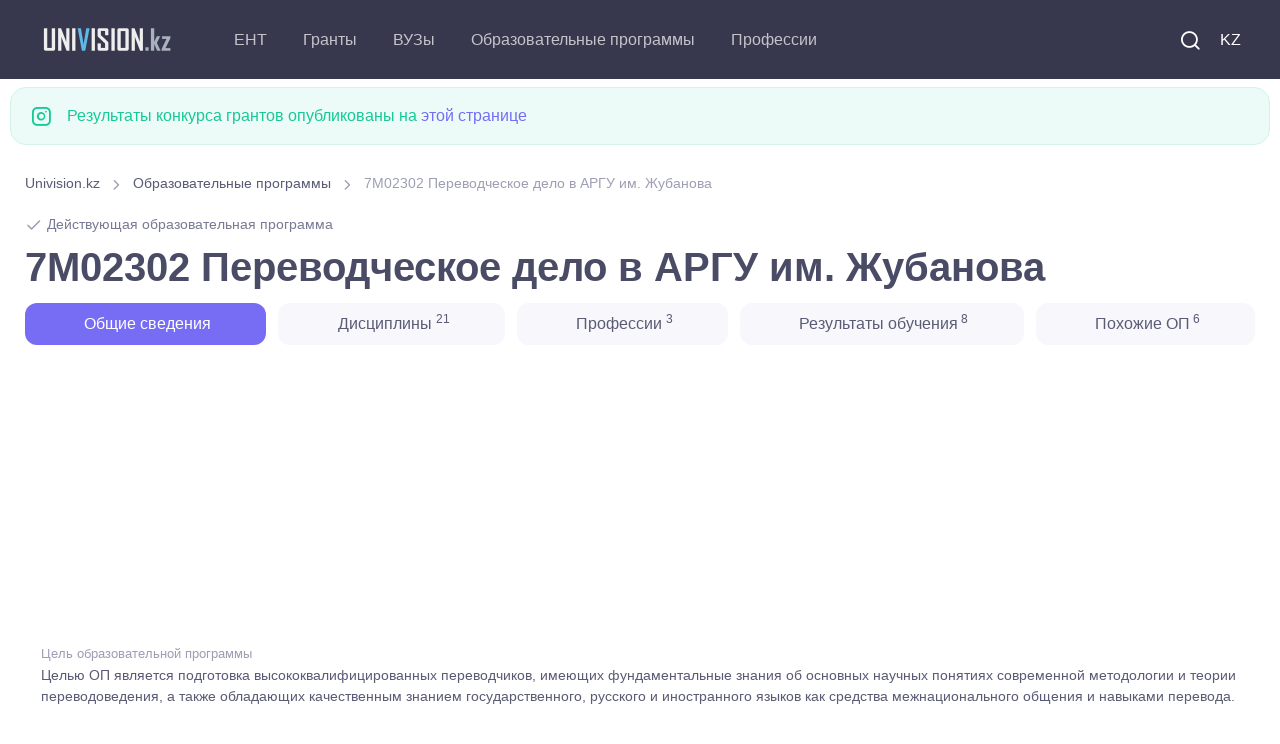

--- FILE ---
content_type: text/html; charset=UTF-8
request_url: https://univision.kz/edu-program/55863.html
body_size: 14233
content:

<!DOCTYPE html>
<html lang="ru">
    <head>
        <meta charset="UTF-8">
<title>7M02302 Переводческое дело в АРГУ им. Жубанова</title>



<meta property="site_name" content="Univision.kz - всё об образовании в Казахстане.">
<meta property="og:type" content="article">
<meta property="og:url" content="//univision.kz/edu-program/55863.html">
<meta property="og:locale" content="UTF-8">
<meta property="og:image" content="//univision.kz/images/logo_900.jpg">
<meta property="og:image:width" content="900">
<meta property="og:image:height" content="469">
<meta name="metatitle" content="Образовательная программа 7M02302 Переводческое дело в АРГУ им. Жубанова">
<meta property="og:title" content="Образовательная программа 7M02302 Переводческое дело в АРГУ им. Жубанова">
<meta name="description" content="7M02302 Переводческое дело в АРГУ им. Жубанова Целью ОП является подготовка высококвалифицированных переводчиков, имеющих фундаментальные знания об основных научных понятиях современной мето">
<meta property="og:description" content="7M02302 Переводческое дело в АРГУ им. Жубанова Целью ОП является подготовка высококвалифицированных переводчиков, имеющих фундаментальные знания об основных научных понятиях современной мето">
<meta name="keywords" content="7M02302, теории, навыками, общения, межнационального, средства, языков, иностранного, русского, государственного, знанием, качественным, обладающих, также, переводоведения, методологии, Переводческое, современной, понятиях, научных">
<meta name="csrf-param" content="_csrf-frontend">
<meta name="csrf-token" content="Et7cyS42VH8i9EqgoWFQXSiq6L7NyajOBoNiQ723gd1YhrOnfV4wKmCYK5nKACk0e-eA7qSd5JczyDULitLSkA==">

<link href="/css/theme.min.css?v=5.0.0.6" rel="stylesheet">
<link rel="preconnect" href="https://googleads.g.doubleclick.net/" crossorigin="anonymous">
<link rel="preconnect" href="https://tpc.googlesyndication.com/" crossorigin="anonymous">
<link rel="preconnect" href="https://sync.gonet-ads.com/" crossorigin="anonymous">
<link rel="preconnect" href="https://pagead2.googlesyndication.com" crossorigin="anonymous">
<link rel="preconnect" href="https://analytics.google.com" crossorigin="anonymous">


<!--<link rel="preload" href="https://fonts.googleapis.com/css?family=Inter:300,400,500,600,700&display=swap" crossorigin>-->
<link rel="preload" as="font" type="font/woff2" href="/fonts/roboto_v48.woff2" crossorigin>
<link as="font" type="font/ttf" href="/fonts/around-icons.ttf?enmnv5" crossorigin>
<link as="font" type="font/woff2" href="/fonts/around-icons.woff?enmnv5" crossorigin>

<!-- Google Tag Manager -->
<script>(function(w,d,s,l,i){w[l]=w[l]||[];w[l].push({'gtm.start':
            new Date().getTime(),event:'gtm.js'});var f=d.getElementsByTagName(s)[0],
        j=d.createElement(s),dl=l!='dataLayer'?'&l='+l:'';j.async=true;j.src=
        'https://www.googletagmanager.com/gtm.js?id='+i+dl;f.parentNode.insertBefore(j,f);
    })(window,document,'script','dataLayer','GTM-T322RCS7');</script>
<!-- End Google Tag Manager -->


<script async src="https://pagead2.googlesyndication.com/pagead/js/adsbygoogle.js?client=ca-pub-9377563280433154" crossorigin="anonymous"></script>

<meta name="viewport" content="width=device-width, initial-scale=1, shrink-to-fit=no">
<meta name="theme-color" content="#252c3a"/>
<meta name="msapplication-TileColor" content="#252c3a">
<link rel="shortcut icon" href="/images/favicon.png">
<link rel="apple-touch-icon" sizes="180x180" href="/images/apple-touch-icon.png">
<link rel="icon" type="image/png" sizes="32x32" href="/images/favicon-32x32.png">
<link rel="icon" type="image/png" sizes="16x16" href="/images/favicon-16x16.png">
<link rel="manifest" href="/site.webmanifest">
<meta name="application-name" content="UniVision.kz"/>
<meta name="google-site-verification" content="2iJ_hfCit4o59rhvV0MPVwzlPr6kMhLMDlJJrDitzdY" />

<meta name="yandex-verification" content="424441a278013f61" />
<link href="//univision.kz/edu-program/55863.html" rel="alternate" hreflang="ru">
<link href="//univision.kz/kk/edu-program/55863.html" rel="alternate" hreflang="kk">

<!-- 1769725757-->
<!--<script charset="UTF-8" src="//web.webpushs.com/js/push/b25f3b95076bb205e7929cbc2bd6a300_1.js" async></script>-->
    </head>
    <body aria-hidden="false">
    <!-- Google Tag Manager (noscript) -->
    <noscript><iframe src="https://www.googletagmanager.com/ns.html?id=GTM-T322RCS7"
                      height="0" width="0" style="display:none;visibility:hidden"></iframe></noscript>
    <!-- End Google Tag Manager (noscript) -->
                <!-- Page loading spinner-->

<!--        <div class="page-loading active">-->
<!--            <div class="page-loading-inner">-->
<!--                <div class="page-spinner"></div><span>Loading...</span>-->
<!--            </div>-->
<!--        </div>-->


        <main class="page-wrapper" style="height: auto !important;">
            

<header class="header navbar navbar-expand-lg navbar-dark bg-dark navbar-sticky" data-scroll-header="" data-fixed-element="">
    <div class="container px-0 px-xl-3">

        <a class="navbar-brand flex-shrink-0 order-lg-1 mx-auto ms-lg-0 pe-lg-2 me-lg-4" href="https://univision.kz/">
            <img class="d-none d-lg-block" src="/images/logo_dark.png" alt="" width="153" height="55">
            <img class="d-lg-none" src="/images/logo_dark.png" alt="" width="153" height="55">
        </a>
        <div class="d-flex align-items-center order-lg-3">

            <div class="navbar-tool"><a class="navbar-tool-icon-box me-2" href="/search/"><i class="ai-search"></i></a></div>

            <div class="navbar-tool">
<!--                <a class="navbar-tool-icon-box" href="#"><i class="ai-shopping-cart"></i><span class="navbar-tool-badge">3</span></a>-->
                                <a class="navbar-tool me-2" href="/kk/edu-program/55863.html" style="text-transform: uppercase;">KZ</a>            </div>

            <button class="navbar-toggler" type="button" data-bs-toggle="collapse" data-bs-target="#navbarCollapse"><span class="navbar-toggler-icon"></span></button>
        </div>

        <div class="navbar-collapse order-lg-2 collapse" id="navbarCollapse" style="">
            <ul class="navbar-nav me-auto">
                <li class="nav-item dropdown">
                                        <a class="nav-link dropdown-toggle" href="#" data-bs-toggle="dropdown">ЕНТ</a>
                    <ul class="dropdown-menu">
                        <li><a class="dropdown-item" href="//univision.kz/faq/ent.html">Часто задаваемые вопросы</a></li>
                        <li><a class="dropdown-item" href="//univision.kz/ent/">Новости ЕНТ</a></li>
                        <li><a class="dropdown-item" href="//univision.kz/edu-program/group/subject/">Профильные предметы на ЕНТ</a></li>
                    </ul>
                </li>
                <li class="nav-item dropdown">
                                        <a class="nav-link dropdown-toggle" href="#" data-bs-toggle="dropdown">Гранты</a>
                    <ul class="dropdown-menu">
                        <a class="dropdown-item" href="//univision.kz/faq/granty.html">Часто задаваемые вопросы</a>                        <li><a class="dropdown-item" href="//univision.kz/granty/granty-2025/">Гранты <b>2025</b></a></li>
                        <li><a class="dropdown-item" href="//univision.kz/granty/">Образовательные гранты</a></li>
                        <li><a class="dropdown-item" href="//univision.kz/grant/passing.html">Проходные баллы на грант</a></li>
                        <li><a class="dropdown-item" href="//univision.kz/grant/count">Количество грантов</a></li>
                        <!--<li><a class="dropdown-item" href="//univision.kz/min-ball-2021.html">min_ball_ovpo</a></li>-->
                        <li><a class="dropdown-item" href="https://result.univision.kz/">Результаты <b>2025</b></a></li>
                    </ul>
                </li>

                <li class="nav-item dropdown">
                    <a class="nav-link dropdown-toggle" href="//univision.kz/univ/" data-bs-toggle="dropdown">ВУЗы</a>
                    <ul class="dropdown-menu">
                        <li><a class="dropdown-item" href="//univision.kz/univ/area/">По региону</a></li>
                        <li><a class="dropdown-item" href="//univision.kz/univ/rating/">По рейтингу</a></li>
                        <!--<li></li>-->
                        <!--<li></li>-->
                        <li><a class="dropdown-item" href="//univision.kz/univ/price.html">Стоимость обучения</a></li>
                        <li><a class="dropdown-item" href="//univision.kz/univ/code.html">По коду</a></li>
                    </ul>
                </li>
                <li class="nav-item dropdown">
                    <a class="nav-link dropdown-toggle" href="//univision.kz/edu-program/" data-bs-toggle="dropdown">Образовательные программы</a>                    <ul class="dropdown-menu">
                        <li><a class="dropdown-item" href="//univision.kz/edu-program/search.html">Подбор образовательной программы</a></li>
                        <li><a class="dropdown-item" href="//univision.kz/edu-program/group/subject/">По предмету на ЕНТ</a></li>
                        <li class="dropdown">
                            <a class="dropdown-item dropdown-toggle" href="//univision.kz/edu-program/group/" data-bs-toggle="dropdown">Группы образовательных программ</a>                            <ul class="dropdown-menu">
                                <li class="dropdown-item"><a class="dropdown-item" href="//univision.kz/edu-program/group/degree/bachelor.html">Бакалавриат</a></li>
                                <li class="dropdown-item"><a class="dropdown-item" href="//univision.kz/edu-program/group/degree/master.html">Магистратура</a></li>
                                <li class="dropdown-item"><a class="dropdown-item" href="//univision.kz/edu-program/group/degree/doctor.html">Докторантура</a></li>
                                <li class="dropdown-item"><a class="dropdown-item" href="//univision.kz/edu-program/group/degree/resident.html">Резидентура</a></li>
                                <li class="dropdown-item"><a class="dropdown-item" href="//univision.kz/edu-program/group/degree/spec.html">Специалитет</a></li>
                                <li class="dropdown-item"><a class="dropdown-item" href="//univision.kz/edu-program/group/degree/intern.html">Интернатура</a></li>
                            </ul>
                        </li>
                        <li><a class="dropdown-item" href="//univision.kz/edu-program/area/">Области образования</a></li>
                        <li><a class="dropdown-item" href="//univision.kz/edu-program/direction/">Направления подготовки</a></li>
                        <li class="dropdown">
                            <a class="dropdown-item dropdown-toggle" href="//univision.kz/prof/" data-bs-toggle="dropdown">Специальности</a>
                            <ul class="dropdown-menu">
                                <li><a class="dropdown-item" href="//univision.kz/prof/degree/bachelor.html">Бакалавриат</a></li>
                                <li><a class="dropdown-item" href="//univision.kz/prof/degree/master.html">Магистратура</a></li>
                                <li><a class="dropdown-item" href="//univision.kz/prof/degree/doctor.html">Докторантура</a></li>
                            </ul>
                        </li>

                    </ul>
                </li>
                <li class="nav-item dropdown">
                    <a class="nav-link dropdown-toggle" href="//univision.kz/profession/" data-bs-toggle="dropdown">Профессии</a>                    <ul class="dropdown-menu">
                        <li><a class="dropdown-item" href="//univision.kz/profession/degree/bachelor.html">Бакалавриат</a></li>
                        <li><a class="dropdown-item" href="//univision.kz/profession/degree/master.html">Магистратура</a></li>
                        <li><a class="dropdown-item" href="//univision.kz/profession/degree/resident.html">Резидентура</a></li>
                        <li><a class="dropdown-item" href="//univision.kz/profession/degree/doctor.html">Докторантура</a></li>
                        <li><a class="dropdown-item" href="//univision.kz/profession/degree/spec.html">Специалитет</a></li>
                    </ul>
                </li>
            </ul>
        </div>



    </div>
</header>


            <div class="container pb-4 pt-2 mb-2 mb-sm-0 pb-sm-5">
                <div class="row">
                
                <div class="alert d-flex alert-success" role="alert">
                    <i class="ai-instagram fs-xl me-3"></i>
                    <div>Результаты конкурса грантов опубликованы на <a href="https://result.univision.kz/">этой странице</a></div>
                </div>


                

<div class="col-md-12">
    <div class="col-md-12">
    <nav aria-label="breadcrumb" style="display:block">
        <ol class="py-1 my-2 breadcrumb" style=""><li class="breadcrumb-item" style=''><a href="/">Univision.kz</a></li>
 <li class="breadcrumb-item" style=''><a href="/edu-program/">Образовательные программы</a></li>
 <li class="breadcrumb-item active">7M02302 Переводческое дело в АРГУ им. Жубанова</li>
</ol>    </nav>
</div>
</div>
<div class="col-md-12">
    <small class="meta-link fs-sm mb-2"><i class="ai-check"></i> Действующая образовательная программа</small>

<h1 class="block-title">
    7M02302 Переводческое дело в АРГУ им. Жубанова</h1>

<!-- Nav tabs -->
<ul class="nav nav-pills nav-fill" role="tablist">
    <li class="nav-item pb-2">
        <a class="nav-link active" href="#info">
            <i class="fe-icon-info"></i>&nbsp;Общие сведения        </a>
    </li>
            <li class="nav-item pb-2">
            <a class="nav-link" href="#disciplines">
                <i class="fe-icon-book-open"></i>&nbsp;Дисциплины                <sup> 21</sup>
            </a>
        </li>
                <li class="nav-item pb-2">
            <a class="nav-link" href="#professions">
                <i class="fe-icon-book-open"></i>&nbsp;Профессии                <sup> 3</sup>
            </a>
        </li>
                <li class="nav-item pb-2">
            <a class="nav-link" href="#learnings">
                <i class="fe-icon-thumbs-up"></i>&nbsp;Результаты обучения<sup> 8</sup>
            </a>
        </li>
                <li class="nav-item pb-2">
            <a class="nav-link" href="#likeEps">
                <i class="fe-icon-copy"></i>&nbsp;Похожие ОП<sup> 6</sup>
            </a>
        </li>
    </ul>
</div>
<div class="col-md-12">
<div class="univ_info_ads">
    <!-- ep_head_media -->
            <ins class="adsbygoogle"
             style="display:block"
             data-ad-client="ca-pub-9377563280433154"
             data-ad-slot="8634113070"
             data-ad-format="auto"
             data-full-width-responsive="true"></ins>
    <script>
        (adsbygoogle = window.adsbygoogle || []).push({});
    </script>
    </div>
</div>
<div class="col-md-12">
<div class="tab-content" id="info">
    
<ul class="list-unstyled mb-0">
    <li class="d-flex pt-2 pb-3 border-bottom">
        <div class="ps-3">
            <span class="fs-ms text-muted">Цель образовательной программы</span>
            <span class="d-block nav-link-style fs-sm">Целью ОП является подготовка высококвалифицированных переводчиков, имеющих фундаментальные знания об основных научных понятиях современной методологии и теории переводоведения, а также обладающих качественным знанием государственного, русского и иностранного языков как средства межнационального общения и навыками перевода.</span>
        </div>
    </li>
    <li class="d-flex pt-2 pb-3 border-bottom">
        <div class="ps-3">
            <span class="fs-ms text-muted">Академическая степень</span>
            <span class="d-block nav-link-style fs-sm">Магистратура</span>
        </div>
    </li>
    <li class="d-flex pt-2 pb-3 border-bottom">
        <div class="ps-3">
            <span class="fs-ms text-muted">Языки обучения</span>
            <span class="d-block nav-link-style fs-sm">Русский, Казахский</span>
        </div>
    </li>
    <li class="d-flex pt-2 pb-3 border-bottom">
        <div class="ps-3">
            <span class="fs-ms text-muted">Название ВУЗа</span>
            <a class="d-block nav-link-style fs-sm" href="/univ/5-aktyubinskiy-gosudarstvennyy-regionalnyy-universitet-imeni-k-zhubanova/">Актюбинский региональный университет имени К.Жубанова</a>        </div>
    </li>
    <li class="d-flex pt-2 pb-3 border-bottom">
        <div class="ps-3">
            <span class="fs-ms text-muted">Срок обучения</span>
            <span class="d-block nav-link-style fs-sm">
                        2 года                    </span>
        </div>
    </li>
    <li class="d-flex pt-2 pb-3 border-bottom">
        <div class="ps-3">
            <span class="fs-ms text-muted">Объем кредитов</span>
            <span class="d-block nav-link-style fs-sm">120</span>
        </div>
    </li>
    <li class="d-flex pt-2 pb-3 border-bottom">
        <div class="ps-3">
            <span class="fs-ms text-muted">Группа образовательных программ</span>
            <a class="d-block nav-link-style fs-sm" href="/edu-program/group/M056-perevodcheskoe-delo-sinhronnyy-perevod.html">M056 Переводческое дело, синхронный перевод</a>        </div>
    </li>
        <li class="d-flex pt-2 pb-3 border-bottom">
        <div class="ps-3">
            <span class="fs-ms text-muted">Область образования</span>
            <a class="d-block nav-link-style fs-sm" href="/edu-program/area/7M02-iskusstvo-i-gumanitarnye-nauki.html">7M02 Искусство и гуманитарные науки</a>        </div>
    </li>
    <li class="d-flex pt-2 pb-3 border-bottom">
        <div class="ps-3">
            <span class="fs-ms text-muted">Направление подготовки</span>
            <a class="d-block nav-link-style fs-sm" href="/edu-program/direction/7M023-yazyki-i-literatura.html">7M023 Языки и литература</a>        </div>
    </li>
</ul>

            <div class="mb-4" id="disciplines">
        <div class="col-md-12">
<div class="univ_info_ads">
            <!-- ep_1_media -->
        <ins class="adsbygoogle"
             style="display:block"
             data-ad-client="ca-pub-9377563280433154"
             data-ad-slot="8665092846"
             data-ad-format="auto"
             data-full-width-responsive="true"></ins>
        <script>
            (adsbygoogle = window.adsbygoogle || []).push({});
        </script>
    </div>
</div>
        <h2 class="h3 pt-2">Дисциплины</h2>
        

<ul class="list-group">
            <li class="list-group-item flex-column align-items-start">
            <div class="d-flex flex-wrap w-100 justify-content-between">
                <h6>Психология управления</h6>
            </div>
            <p class="text-md text-body">Цель дисциплины - изучение закономерностей, принципов, методов управленческой деятельности, анализ особенностей и психологических условий управленческой деятельности, исследование психологических закономерностей организации процесса управления и взаимоотношений, возникающих между людьми в этом процессе. Курс формирует навыки выявления и решения проблем управленческой деятельности на основе психологических знаний и теорий.</p>
            <small class="text-muted text-sm">
                Год обучения - 1<br/>                Семестр - 1<br/>                Кредитов - 3<br/>            </small>
        </li>

            <li class="list-group-item flex-column align-items-start">
            <div class="d-flex flex-wrap w-100 justify-content-between">
                <h6>История и философия науки</h6>
            </div>
            <p class="text-md text-body">Дисциплина формирует знания об истории и философии научного мышления, философских основах науки, генезисе, сущности, перспективах эмпирического и научного познания, развивает методические навыки, необходимые для проведения научно-исследовательской работы обучающихся. Активные методы обучения, такие как проблемное обучение, тематическое обсуждение, проектный метод, направлены на приобретение навыков критической оценки достижений современной науки, формирование собственной этической позиции.</p>
            <small class="text-muted text-sm">
                Год обучения - 1<br/>                Семестр - 1<br/>                Кредитов - 3<br/>            </small>
        </li>

            <li class="list-group-item flex-column align-items-start">
            <div class="d-flex flex-wrap w-100 justify-content-between">
                <h6>Организация и планирование научных исследований</h6>
            </div>
            <p class="text-md text-body">Дисциплина изучает методологию исследования, инновационную экономику, НИОКР, методику исследования, основные компоненты научно-исследовательской работы, авторское право, патент и авторское свидетельство, отличие проекта от НИР, жизненный цикл проекта, оценка стоимости проекта, критерии отбора оптимальных идей. Инновационность исследовательского плана. Качество и реализуемость исследования качество прогнозирования последствий результатов реализации научных, научно-технических, инновационных проектов и программ.</p>
            <small class="text-muted text-sm">
                Год обучения - 1<br/>                Семестр - 1<br/>                Кредитов - 3<br/>            </small>
        </li>

            <li class="list-group-item flex-column align-items-start">
            <div class="d-flex flex-wrap w-100 justify-content-between">
                <h6>Лингвостилистическая характеристика текста и лингвопереводческий комментарий</h6>
            </div>
            <p class="text-md text-body">Исследование лингвопереводческого комментария переводного текста, который содержит объяснение основных лексико-грамматических структур данного текста, включая способы перевода языковых единиц переводного текстового материала, с учетом стандартов письменной коммуникации, обоснование жанровых характеристик переводческого комментария с точки зрения его содержательных, стилистических и композиционных параметров; выделение лингвосемиотических и лингвокультурных типов переводческого комментария.</p>
            <small class="text-muted text-sm">
                Год обучения - 1<br/>                Семестр - 1<br/>                Кредитов - 5<br/>            </small>
        </li>

            <li class="list-group-item flex-column align-items-start">
            <div class="d-flex flex-wrap w-100 justify-content-between">
                <h6>Педагогика высшей школы</h6>
            </div>
            <p class="text-md text-body">Целью изучения данной дисциплины являются теоретические и практические проблемы высшего профессионального образования. Педагогика высшей школы изучает освоение знаний о закономерностях и принципах воспитания, средства и методы высшего профессионального образования. В результате освоения дисциплины магистранты знают развитие системы высшего образования Республики Казахстан, а также ее ключевые задачи. Кроме того, формируются знания о научных аспектах управления педагогическим процессом и использования современных педагогических технологий.</p>
            <small class="text-muted text-sm">
                Год обучения - 1<br/>                Семестр - 1<br/>                Кредитов - 3<br/>            </small>
        </li>

            <li class="list-group-item flex-column align-items-start">
            <div class="d-flex flex-wrap w-100 justify-content-between">
                <h6>Современная методология теории и практики перевода</h6>
            </div>
            <p class="text-md text-body">В рамках современной методологии теории и практики перевода  изучается перевод как один из сложнейших видов коммуникативной деятельности. Обучающиеся знакомятся с сущностью переводческой деятельности в современном глобальном мире путем комплексного анализа существующих теоретических взглядов на процесс перевода, формируют в сознании  целостное представление о передаче лингвистического материала с одного языка на другой, используя соответствующие приемы и методы в профессиональной деятельности.</p>
            <small class="text-muted text-sm">
                Год обучения - 1<br/>                Семестр - 1<br/>                Кредитов - 5<br/>            </small>
        </li>

            <li class="list-group-item flex-column align-items-start">
            <div class="d-flex flex-wrap w-100 justify-content-between">
                <h6>Иностранный язык (профессиональный)</h6>
            </div>
            <p class="text-md text-body">Цель дисциплины: формирование иноязычных навыков для интеграции в профессиональную сферу на международном уровне, использования английского языка как средства в межкультурной и профессиональной коммуникации, а также для перевода научных трудов зарубежных ученых и освоения зарубежного опыта в области переводоведения и межкультурной коммуникации, для совершенствования умений перевода информации в устной и письменной форме, используемой в профессиональной деятельности.</p>
            <small class="text-muted text-sm">
                Год обучения - 1<br/>                Семестр - 1<br/>                Кредитов - 3<br/>            </small>
        </li>

            <li class="list-group-item flex-column align-items-start">
            <div class="d-flex flex-wrap w-100 justify-content-between">
                <h6>Лингвистическая интерпретация текста и предпереводческий анализ</h6>
            </div>
            <p class="text-md text-body">Магистранты используют предпереводческий анализ как многоаспектный анализ содержания текста в оригинале, применяют общие принципы  структурного разбора текстового материала с учетом коммуникативной и смысловой интенции текста, выявляют внешнетекстовые факторы, анализируют  их воздействие на содержательные характеристики текста, собирают и интерпретируют  информацию с целью недопущения ошибок в переводе и достижения качественного и адекватного перевода.</p>
            <small class="text-muted text-sm">
                Год обучения - 1<br/>                Семестр - 1<br/>                Кредитов - 5<br/>            </small>
        </li>

            <li class="list-group-item flex-column align-items-start">
            <div class="d-flex flex-wrap w-100 justify-content-between">
                <h6>Социокультурные аспекты перевода художественной литературы</h6>
            </div>
            <p class="text-md text-body">Исследование вопросов отображения национально-культурного колорита художественного произведения, а также путей его сохранения в процессе перевода, анализ прагматической адаптации текста, определение стратегий использования переводческих преобразований текста подлинника, имеющего яркую национальную окраску для достижения коммуникативного эффекта у читателя перевода, рассмотрение и поиск эквивалентов социокультурно-маркированной лексики для передачи прагматического потенциала оригинала.</p>
            <small class="text-muted text-sm">
                Год обучения - 1<br/>                Семестр - 2<br/>                Кредитов - 4<br/>            </small>
        </li>

            <li class="list-group-item flex-column align-items-start">
            <div class="d-flex flex-wrap w-100 justify-content-between">
                <h6>Межкультурное общение и проблемы перевода</h6>
            </div>
            <p class="text-md text-body">Анализ основополагающих факторов межкультурного общения, демонстрация обучаемыми межкультурно-коммуникативной компетенции, владение и понимание особенностей социокультурного контекста иноязычного текста, иметь представление о лингвострановедческих реалиях и применение адекватных технологий перевода для создания текста, имеющего равноценное смысловое и прагматическое воздействие на читателя перевода; в устной коммуникации магистранты анализируют различия в невербальном межкультурном общении и достижение адекватного перевода.</p>
            <small class="text-muted text-sm">
                Год обучения - 1<br/>                Семестр - 2<br/>                Кредитов - 5<br/>            </small>
        </li>

            <li class="list-group-item flex-column align-items-start">
            <div class="d-flex flex-wrap w-100 justify-content-between">
                <h6>Современные технологии дискурсного перевода</h6>
            </div>
            <p class="text-md text-body">Содержание курса поможет магистрантам применять дискурс-анализ при переводе, который направлен на интерпретацию смыслов, заключенных в исходном тексте, и является необходимой предпосылкой корректного построения текста перевода; методическая технология предусматривает овладение умениями выявления и интерпретации важных для межкультурного профессионального общения,  расширяет диапазон видения, способствует развитию их критического мышления, позволяет лучше понять характерные для иной культуры ценности, убеждения, нормы поведения.</p>
            <small class="text-muted text-sm">
                Год обучения - 1<br/>                Семестр - 2<br/>                Кредитов - 5<br/>            </small>
        </li>

            <li class="list-group-item flex-column align-items-start">
            <div class="d-flex flex-wrap w-100 justify-content-between">
                <h6>Лингвистический и литературоведческий подходы к художественному переводу</h6>
            </div>
            <p class="text-md text-body">Исследование закономерностей построения художественного текста и его основных функций, способов, средств и приемов преобразования языковых единиц в процессе художественного перевода, решение переводческих задач в передачи эстетических, стилистических, художественно-образных элементов подлинника, а также демонстрация применения литературоведческой оценки перевода на соответствие его эстетической адекватности оригиналу, рассмотрение личности переводчика и выявление причин и факторов, влияющих на вариативность перевода.</p>
            <small class="text-muted text-sm">
                Год обучения - 1<br/>                Семестр - 2<br/>                Кредитов - 4<br/>            </small>
        </li>

            <li class="list-group-item flex-column align-items-start">
            <div class="d-flex flex-wrap w-100 justify-content-between">
                <h6>История и теория отечественного и зарубежного переводоведения</h6>
            </div>
            <p class="text-md text-body">Данная дисциплина направлена на изучение истории и теории отечественного и зарубежного переводоведения. Магистранты в ходе изучения дисциплины дифференцируют традиционные и новейшие подходы в данной области, знакомятся  с развитием переводоведения с раннего периода  и до нашего времени, анализируют  периодизацию истории перевода, выявляют важные моменты и явления в ходе истории развития; соотносят основные этапы  теории и истории, изучают труды известных лингвистов.</p>
            <small class="text-muted text-sm">
                Год обучения - 1<br/>                Семестр - 2<br/>                Кредитов - 5<br/>            </small>
        </li>

            <li class="list-group-item flex-column align-items-start">
            <div class="d-flex flex-wrap w-100 justify-content-between">
                <h6>Дискурс-анализ в обучении переводу в сфере профессионального общения</h6>
            </div>
            <p class="text-md text-body">Внимание курса сосредоточено на соотнесении роли дискурсивного анализа в обучении переводу в сфере профессионального общения, а также применении дискурс-анализ  как инструмента исследования языкового общения в его прагматическом измерении с точки зрения формы, функции и ситуативной обусловленности коммуникативной деятельности языковой личности в определённых социокультурных условиях, когерентность текста и средства её обеспечения, культурная составляющая в вербальном и невербальном выражении.</p>
            <small class="text-muted text-sm">
                Год обучения - 1<br/>                Семестр - 2<br/>                Кредитов - 5<br/>            </small>
        </li>

            <li class="list-group-item flex-column align-items-start">
            <div class="d-flex flex-wrap w-100 justify-content-between">
                <h6>Переводческие аспекты теории кросскультурной коммуникации в современном мире</h6>
            </div>
            <p class="text-md text-body">Магистранты демонстрируют применение понятий теории кросс-культурной коммуникации, анализируют проблемы стереотипизации, аккультуризации в иноязычной культуре, в устной коммуникации решают проблемы передачи своеобразия диалога культур, с учетом вербальных и невербальных факторов, во избежание кросс-культурного конфликта, в письменном переводе сопоставляет социокультурные и прагматические характеристики текста оригинала для создания адекватного текста перевода и правильного восприятия читателем интенции автора произведения.</p>
            <small class="text-muted text-sm">
                Год обучения - 1<br/>                Семестр - 2<br/>                Кредитов - 5<br/>            </small>
        </li>

            <li class="list-group-item flex-column align-items-start">
            <div class="d-flex flex-wrap w-100 justify-content-between">
                <h6>Цифровые технологии в переводческой деятельности</h6>
            </div>
            <p class="text-md text-body">Данная дисциплина направлена на изучение цифровых технологий в переводческой деятельности, систему сетевого взаимодействия переводчика и искусственного интеллекта. Обучающиеся знакомятся с видами и типами цифровых технологий, необходимых для осуществления письменного и устного перевода с языка оригинала на язык перевода. Также рассматриваются информационная грамотность, переводческие Интернет-ресурсы, переводческие сайты, преимущества и недостатки компьютерного перевода.</p>
            <small class="text-muted text-sm">
                Год обучения - 2<br/>                Семестр - 1<br/>                Кредитов - 5<br/>            </small>
        </li>

            <li class="list-group-item flex-column align-items-start">
            <div class="d-flex flex-wrap w-100 justify-content-between">
                <h6>Информационные процессы и машинный перевод</h6>
            </div>
            <p class="text-md text-body">Данная дисциплина направлена на изучение  информационных процессов при машинном переводе.  Рассматривается актуальность машинного перевода в информационной модели современного общества. Обучающиеся знакомятся с принципами, моделями машинного перевода, лингвистическими особенностями редактирования при машинном переводе. Особое значение придается модели речевой деятельности, уровням анализа текста и оценке качества перевода, а также, внедрению информационных процессов современного общества.</p>
            <small class="text-muted text-sm">
                Год обучения - 2<br/>                Семестр - 1<br/>                Кредитов - 5<br/>            </small>
        </li>

            <li class="list-group-item flex-column align-items-start">
            <div class="d-flex flex-wrap w-100 justify-content-between">
                <h6>Методика преподавания перевода</h6>
            </div>
            <p class="text-md text-body">Данная дисциплина направлена на изучение основных понятий в методике преподавания перевода. Обучающиеся знакомятся с выбором языковых средств при создании текста перевода, различными техническими приемами перевода, обеспечивающих более высокий уровень эквивалентности. Также рассматриваются виды и типы упражнений для обучения переводу, пути, как лучше осуществить понимание текста оригинала и как преподавать  методику преподавания перевода.</p>
            <small class="text-muted text-sm">
                Год обучения - 2<br/>                Семестр - 1<br/>                Кредитов - 5<br/>            </small>
        </li>

            <li class="list-group-item flex-column align-items-start">
            <div class="d-flex flex-wrap w-100 justify-content-between">
                <h6>Теория и практика перевода научно-технической литературы</h6>
            </div>
            <p class="text-md text-body">Исследование магистрантами характерных особенностей научно-технического стиля и языка научно-технической литературы,  видов научных текстов, структурно-смыслового анализа многокомпонентных терминов, сокращений, характерных для научно-технической литературы и методов перевода, анализ прагматических аспектов научно-технического перевода и основных способов прагматической адаптации перевода, а также специфики профессии и компетенции технического переводчика, особенностей требований к переводу высокого качества.</p>
            <small class="text-muted text-sm">
                Год обучения - 2<br/>                Семестр - 2<br/>                Кредитов - 5<br/>            </small>
        </li>

            <li class="list-group-item flex-column align-items-start">
            <div class="d-flex flex-wrap w-100 justify-content-between">
                <h6>Семантико-синтаксические особенности перевода научно-технических текстов</h6>
            </div>
            <p class="text-md text-body">Дисциплина направлена на изучение анализа основных понятий лексико-семантического каркаса технического текста, практического применения теоретико-методических вопросов научно-технического перевода, изучение слов данного вида текста  и их классификации. В ходе изучения также освещаются основные лексические закономерности  перевода научно-технических текстов, особенности вариантов перевода интернациональных и научно-технических  слов, семантико-синтаксические особенности перевода научно-технических текстах; сопоставление и  анализ оригинального текста и его перевода.</p>
            <small class="text-muted text-sm">
                Год обучения - 2<br/>                Семестр - 2<br/>                Кредитов - 5<br/>            </small>
        </li>

            <li class="list-group-item flex-column align-items-start">
            <div class="d-flex flex-wrap w-100 justify-content-between">
                <h6>Общие стратегии перевода общественно-политического текста</h6>
            </div>
            <p class="text-md text-body">Исследование лексических, стилистических, прагматических характеристик общественно-политического текста, анализ национально-культурных особенностей текстов политической тематики, выявление различий в общественно-политической терминологии в двух языках, с учетом культурологической реальности, традиций народов и как их отражение национальные особенности речей политических деятелей, и сохранение индивидуального стиля автора политического дискурса при переводе, а также адекватная передача фоновой информации.</p>
            <small class="text-muted text-sm">
                Год обучения - 2<br/>                Семестр - 2<br/>                Кредитов - 5<br/>            </small>
        </li>

    </ul>

        </div>
                <div class="mb-4" id="professions">
        <h2 class="h3 pt-2">Профессии</h2>
        
<nav class="list-group" id="components-list">
            <a class="list-group-item  list-group-item-action" href="/profession/261.html"><b>Деятельность по обработке новостей в средствах массовой информации</b> </a>            <a class="list-group-item  list-group-item-action" href="/profession/581.html"><b>Переводчик</b> </a>            <a class="list-group-item  list-group-item-action" href="/profession/611.html"><b>Педагог (профессорско-преподавательский состав) организаций высшего и (или) послевузовского образования</b> </a>    </nav>
        </div>
                <div class="mb-4" id="learnings">
        <div class="col-md-12">
<div class="univ_info_ads">
            <!-- ep_2_media -->
        <ins class="adsbygoogle"
             style="display:block"
             data-ad-client="ca-pub-9377563280433154"
             data-ad-slot="9539577853"
             data-ad-format="auto"
             data-full-width-responsive="true"></ins>
        <script>
            (adsbygoogle = window.adsbygoogle || []).push({});
        </script>
    </div>
</div>
        <h2 class="h3 pt-2">Результаты обучения</h2>
        <ul class="list-group">
            <li class="list-group-item flex-column align-items-start">
            Анализирует мировоззренческие, социально и личностно значимые философские проблемы;        </li>
            <li class="list-group-item flex-column align-items-start">
            Исследует основные научные направления   в сфере изучаемых дисциплин, владеет методологией научного познания; демонстрирует критическую оценку существующих концепций, теории и подходы к анализу процессов и соотносит методы анализа, синтеза и оценки новых идей        </li>
            <li class="list-group-item flex-column align-items-start">
            Применяет навыки профессиональной коммуникации, способен к успешной и позитивной деловой коммуникации на разных языках; интегрирует свой интеллектуальный и общекультурный уровни для решения новых проблем и ситуаций;        </li>
            <li class="list-group-item flex-column align-items-start">
            Демонстрирует навыки межкультурной коммуникации в процессе перевода        </li>
            <li class="list-group-item flex-column align-items-start">
            Категоризирует научные результаты    в    виде    строго обоснованных утверждений        </li>
            <li class="list-group-item flex-column align-items-start">
            Интерпретирует базовые знания в области переводческого дела и современных переводческих направлений        </li>
            <li class="list-group-item flex-column align-items-start">
            Критически мыслит об истории современного состояния развития переводоведения, об актуальных методологических и философских проблемах гуманитарных знаний; о новейших достижениях цифровых технологий и искусственного интеллекта в переводческой деятельности.        </li>
            <li class="list-group-item flex-column align-items-start">
            Устанавливает причинно-следственные связи в теории перевода, практикует речь на иностранном языке, умело применяет на практике навыки перевода как в устной, так и в письменной речи, выполняет устный последовательный и синхронный перевод        </li>
    </ul>
        </div>
                <div class="mb-4" id="likeEps">
        <div class="col-md-12">
<div class="univ_info_ads">
            <!-- ep_3_media -->
        <ins class="adsbygoogle"
             style="display:block"
             data-ad-client="ca-pub-9377563280433154"
             data-ad-slot="4071241717"
             data-ad-format="auto"
             data-full-width-responsive="true"></ins>
        <script>
            (adsbygoogle = window.adsbygoogle || []).push({});
        </script>
    </div>
</div>
        <h2 class="h3 pt-2">Похожие ОП</h2>
        
<div class="list-group">
            <a class="list-group-item list-group-item-action" href="/edu-program/58701.html">
            <div class="d-flex flex-wrap w-100 justify-content-between">
                <h6>7M02302 Переводческое дело</h6>
            </div>
            <p class="text-md text-body mb-0">Атырауский университет имени Х.Досмухамедова (АтУ им. Досмухамедова)</p>
        </a>
            <a class="list-group-item list-group-item-action" href="/edu-program/59588.html">
            <div class="d-flex flex-wrap w-100 justify-content-between">
                <h6>7M02302 Переводческое дело (восточные языки)</h6>
            </div>
            <p class="text-md text-body mb-0">Казахский национальный университет имени аль-Фараби (КазНУ им. аль-Фараби)</p>
        </a>
            <a class="list-group-item list-group-item-action" href="/edu-program/64229.html">
            <div class="d-flex flex-wrap w-100 justify-content-between">
                <h6>7M02302 Переводческое дело</h6>
            </div>
            <p class="text-md text-body mb-0">Казахский национальный педагогический университет имени Абая (КазНПУ им. Абая)</p>
        </a>
            <a class="list-group-item list-group-item-action" href="/edu-program/67065.html">
            <div class="d-flex flex-wrap w-100 justify-content-between">
                <h6>7M02302 Переводческое дело (английский язык)</h6>
            </div>
            <p class="text-md text-body mb-0">Костанайский региональный университет имени Ахмет Байтұрсынұлы (КРУ им. Байтурсынова)</p>
        </a>
            <a class="list-group-item list-group-item-action" href="/edu-program/67268.html">
            <div class="d-flex flex-wrap w-100 justify-content-between">
                <h6>7M02302 Переводческое дело</h6>
            </div>
            <p class="text-md text-body mb-0">Евразийский национальный университет имени Л.Н.Гумилева (ЕНУ им. Л. Н. Гумилева)</p>
        </a>
            <a class="list-group-item list-group-item-action" href="/edu-program/67793.html">
            <div class="d-flex flex-wrap w-100 justify-content-between">
                <h6>7M02302 Переводческое дело</h6>
            </div>
            <p class="text-md text-body mb-0">Казахстанско-Американский свободный университет (KAFU (КАСУ))</p>
        </a>
    </div>
        </div>
    
    <div class="col-md-12">
<div class="univ_info_ads my-2">
    <!-- ep_footer_media -->
            <ins class="adsbygoogle"
             style="display:block"
             data-ad-client="ca-pub-9377563280433154"
             data-ad-slot="5465858406"
             data-ad-format="auto"
             data-full-width-responsive="true"></ins>
    <script>
        (adsbygoogle = window.adsbygoogle || []).push({});
    </script>
    </div>
</div>

</div>
</div>


                </div>
            </div>
        </main>
        <footer class="bg-dark">
    <link as="font" type="font/truetype" href="/fonts/around-icons.ttf" crossorigin>
    <link as="font" type="font/woff" href="/fonts/around-icons.woff" crossorigin>
    <div class="container pt-3 text-center">
        <div class="d-md-flex justify-content-between align-items-center py-4 text-center text-md-left">
            <p class="m-0 text-sm text-white order-1">
                <span class="opacity-60">
                     &copy; 2011-2026 Univision.kz - всё об образовании в Казахстане. ВУЗы Казахстана, результаты конкурса грантов, образовательные программы <br>
                </span>
                <i class="d-inline-block align-middle fe-icon-heart text-danger"></i>
                <span class="d-inline-block nav-link text-white opacity-60 p-0">
                   Работает на Yii Framework 185.4.180.95                </span>
                <br/>Обратная связь: <a href="mailto:mail@univision.kz" class="d-inline-block nav-link text-white opacity-60 p-0">mail@univision.kz</a>
            </p>
            <p class="m-0 text-sm text-white order-2">
                                    

<!-- Yandex.Metrika counter -->
<script type="text/javascript" >
    (function(m,e,t,r,i,k,a){m[i]=m[i]||function(){(m[i].a=m[i].a||[]).push(arguments)};
        m[i].l=1*new Date();
        for (var j = 0; j < document.scripts.length; j++) {if (document.scripts[j].src === r) { return; }}
        k=e.createElement(t),a=e.getElementsByTagName(t)[0],k.async=1,k.src=r,a.parentNode.insertBefore(k,a)})
    (window, document, "script", "https://mc.yandex.ru/metrika/tag.js", "ym");

    ym(4558246, "init", {
        clickmap:true,
        trackLinks:true,
        accurateTrackBounce:true
    });
</script>
<noscript><div><img src="https://mc.yandex.ru/watch/4558246" style="position:absolute; left:-9999px;" alt="" /></div></noscript>
<!-- /Yandex.Metrika counter -->

<!-- Google tag (gtag.js) -->
<script async src="https://www.googletagmanager.com/gtag/js?id=G-1Y3JSCBX93"></script>
<script>
    window.dataLayer = window.dataLayer || [];
    function gtag(){dataLayer.push(arguments);}
    gtag('js', new Date());

    gtag('config', 'G-1Y3JSCBX93');
</script>


<!-- ZERO.kz -->
<!--
<span id="_zero_73155">
  <noscript>
    <a href="https://zero.kz/?s=73155" rel="nofollow" target="_blank">
      <img src="https://c.zero.kz/z.png?u=73155" width="88" height="31" alt="ZERO.kz" />
    </a>
  </noscript>
</span>

<script>
    var _zero_kz_ = _zero_kz_ || [];
    // siteId
    _zero_kz_.push(['id', 73155]);
    // Button color
    _zero_kz_.push(['type', 1]);
    // Check url every 200 ms, if it changed - reload button image
    // _zero_kz_.push(['url_watcher', 200]);

    (function () {
        var a = document.getElementsByTagName('script')[0],
            s = document.createElement('script');
        // s.type = 'text/javascript';
        s.async = true;
        s.defer = true;
        s.src = (document.location.protocol == 'http:' ? 'http:' : 'https:') +
            '//c.zero.kz/z.js';
        a.parentNode.insertBefore(s, a);
    })();
</script>
-->
<!-- End ZERO.kz -->



                            </p>
        </div>
    </div>
</footer>
<script type='text/javascript'>
    //<![CDATA[
    // Lazy Load AdSense
    // var lazyadsense=!1;
    //  window.addEventListener("scroll",function(){
    //     (0!=document.documentElement.scrollTop&&!1===lazyadsense||0!=document.body.scrollTop&&!1===lazyadsense)&&(!function(){
    //         var e=document.createElement("script");
    //         e.type="text/javascript",
    //             e.async=!0,
    //             e.src="https://pagead2.googlesyndication.com/pagead/js/adsbygoogle.js";
    //         var a=document.getElementsByTagName("script")[0];
    //         a.parentNode.insertBefore(e,a)
    //     }(),lazyadsense=!0)},!0);
    //]]>


</script>
<!--
<script>
    var fired = false;

    window.addEventListener('scroll', () => {
        if (fired === false) {
            fired = true;

            setTimeout(() => {
                // Здесь все эти тормознутые трекеры, чаты и прочая ересь,
                // без которой жить не может отдел маркетинга, и которые
                // дико бесят разработчиков, когда тот же маркетинг приходит
                // с вопросом "почему сайт медленно грузится, нам гугл сказал"
                var e=document.createElement("script");
                e.type="text/javascript",
                    e.async=!0,
                    e.src="https://pagead2.googlesyndication.com/pagead/js/adsbygoogle.js";
                var a=document.getElementsByTagName("script")[0];
                a.parentNode.insertBefore(e,a)
            }, 1000)
        }
    });
</script>-->
<!--<script async src="https://pagead2.googlesyndication.com/pagead/js/adsbygoogle.js"></script>-->

<!-- Back to top button-->
<a class="btn-scroll-top" href="#top" data-scroll data-fixed-element>
    <span class="btn-scroll-top-tooltip text-muted fs-sm me-2">Top</span>
    <i class="btn-scroll-top-icon ai-arrow-up">   </i>
</a>


        <script type="application/ld+json">{"@context":"http://schema.org","hasCourseInstance":{"courseMode":"Onsite","courseWorkload":"P2Y","@type":"CourseInstance"},"courseCode":"7M02302","numberOfCredits":120,"occupationalCredentialAwarded":"Магистратура","offers":[{"category":"Free","@type":"Offer"},{"category":"Paid","@type":"Offer"}],"provider":{"name":"Актюбинский региональный университет имени К.Жубанова","@type":"Organization"},"inLanguage":[{"name":"Русский","@type":"Language"},{"name":"Казахский","@type":"Language"}],"description":"Целью ОП является подготовка высококвалифицированных переводчиков, имеющих фундаментальные знания об основных научных понятиях современной методологии и теории переводоведения, а также обладающих качественным знанием государственного, русского и иностранного языков как средства межнационального общения и навыками перевода.","name":"7M02302 Переводческое дело","@type":"Course"}</script>
<script type="application/ld+json">{"@context":"http://schema.org","itemListElement":[{"item":{"@id":"//univision.kz/edu-program/","name":"Образовательные программы"},"position":1,"@type":"ListItem"},{"item":{"@id":"https://univision.kz/edu-program/55863.html","name":"7M02302 Переводческое дело в АРГУ им. Жубанова"},"position":2,"@type":"ListItem"}],"@type":"BreadcrumbList"}</script>
<script src="/vendor/bootstrap/dist/js/bootstrap.bundle.min.js" async defer></script>
<script src="/vendor/smooth-scroll/dist/smooth-scroll.polyfills.min.js" async defer></script>
<script src="/js/theme.min.js?design=new_3" async defer></script>    </body>
</html>


--- FILE ---
content_type: text/html; charset=utf-8
request_url: https://www.google.com/recaptcha/api2/aframe
body_size: 184
content:
<!DOCTYPE HTML><html><head><meta http-equiv="content-type" content="text/html; charset=UTF-8"></head><body><script nonce="NsAsDCG3Q8EiYsSCk_Vyqw">/** Anti-fraud and anti-abuse applications only. See google.com/recaptcha */ try{var clients={'sodar':'https://pagead2.googlesyndication.com/pagead/sodar?'};window.addEventListener("message",function(a){try{if(a.source===window.parent){var b=JSON.parse(a.data);var c=clients[b['id']];if(c){var d=document.createElement('img');d.src=c+b['params']+'&rc='+(localStorage.getItem("rc::a")?sessionStorage.getItem("rc::b"):"");window.document.body.appendChild(d);sessionStorage.setItem("rc::e",parseInt(sessionStorage.getItem("rc::e")||0)+1);localStorage.setItem("rc::h",'1769725760799');}}}catch(b){}});window.parent.postMessage("_grecaptcha_ready", "*");}catch(b){}</script></body></html>

--- FILE ---
content_type: text/css
request_url: https://univision.kz/css/theme.min.css?v=5.0.0.6
body_size: 43289
content:
@font-face {font-family: 'Roboto';src: url('/fonts/roboto_v48.woff2') format('woff2');font-weight: 400;font-style: normal;font-display: swap;}@font-face{font-family:"around-icons";src:url("/fonts/around-icons.ttf?enmnv5") format("truetype"),url("/fonts/around-icons.woff?enmnv5") format("woff"),url("/fonts/around-icons.svg?enmnv5#around-icons") format("svg");font-weight:normal;font-style:normal;font-display:block}[class^='ai-'],[class*=' ai-']{display:inline-block;font-family:"around-icons" !important;speak:never;font-style:normal;font-weight:normal !important;font-variant:normal;text-transform:none;line-height:1;vertical-align:middle;-webkit-font-smoothing:antialiased;-moz-osx-font-smoothing:grayscale}.ai-activity:before{content:""}.ai-airplay:before{content:""}.ai-alert-circle:before{content:""}.ai-alert-octagon:before{content:""}.ai-alert-triangle:before{content:""}.ai-align-center:before{content:""}.ai-align-justify:before{content:""}.ai-align-left:before{content:""}.ai-align-right:before{content:""}.ai-anchor:before{content:""}.ai-aperture:before{content:""}.ai-archive:before{content:""}.ai-arrow-down-circle:before{content:""}.ai-arrow-down-left:before{content:""}.ai-arrow-down-right:before{content:""}.ai-arrow-down:before{content:""}.ai-arrow-left-circle:before{content:""}.ai-arrow-left:before{content:""}.ai-arrow-right-circle:before{content:""}.ai-arrow-right:before{content:""}.ai-arrow-up-circle:before{content:""}.ai-arrow-up-left:before{content:""}.ai-arrow-up-right:before{content:""}.ai-arrow-up:before{content:""}.ai-at-sign:before{content:""}.ai-award:before{content:""}.ai-bar-chart-2:before{content:""}.ai-bar-chart:before{content:""}.ai-battery-charging:before{content:""}.ai-battery:before{content:""}.ai-behance:before{content:""}.ai-bell-off:before{content:""}.ai-bell:before{content:""}.ai-bluetooth:before{content:""}.ai-bold:before{content:""}.ai-book-open:before{content:""}.ai-book:before{content:""}.ai-bookmark:before{content:""}.ai-box:before{content:""}.ai-briefcase:before{content:""}.ai-calendar:before{content:""}.ai-camera-off:before{content:""}.ai-camera:before{content:""}.ai-cast:before{content:""}.ai-check-circle:before{content:""}.ai-check-square:before{content:""}.ai-check:before{content:""}.ai-chevron-down:before{content:""}.ai-chevron-left:before{content:""}.ai-chevron-right:before{content:""}.ai-chevron-up:before{content:""}.ai-chevrons-down:before{content:""}.ai-chevrons-left:before{content:""}.ai-chevrons-right:before{content:""}.ai-chevrons-up:before{content:""}.ai-chrome:before{content:""}.ai-clipboard:before{content:""}.ai-clock:before{content:""}.ai-cloud-drizzle:before{content:""}.ai-cloud-lightning:before{content:""}.ai-cloud-off:before{content:""}.ai-cloud-rain:before{content:""}.ai-cloud-snow:before{content:""}.ai-cloud:before{content:""}.ai-code:before{content:""}.ai-codepen:before{content:""}.ai-codesandbox:before{content:""}.ai-coffee:before{content:""}.ai-columns:before{content:""}.ai-command:before{content:""}.ai-compass:before{content:""}.ai-copy:before{content:""}.ai-corner-down-left:before{content:""}.ai-corner-down-right:before{content:""}.ai-corner-left-down:before{content:""}.ai-corner-left-up:before{content:""}.ai-corner-right-down:before{content:""}.ai-corner-right-up:before{content:""}.ai-corner-up-left:before{content:""}.ai-corner-up-right:before{content:""}.ai-cpu:before{content:""}.ai-credit-card:before{content:""}.ai-crop:before{content:""}.ai-crosshair:before{content:""}.ai-database:before{content:""}.ai-delete:before{content:""}.ai-disc:before{content:""}.ai-dollar-sign:before{content:""}.ai-download-cloud:before{content:""}.ai-download:before{content:""}.ai-dribbble:before{content:""}.ai-droplet:before{content:""}.ai-edit-2:before{content:""}.ai-edit-3:before{content:""}.ai-edit:before{content:""}.ai-external-link:before{content:""}.ai-eye-off:before{content:""}.ai-eye:before{content:""}.ai-facebook:before{content:""}.ai-fast-forward:before{content:""}.ai-feather:before{content:""}.ai-figma:before{content:""}.ai-file-minus:before{content:""}.ai-file-plus:before{content:""}.ai-file-text:before{content:""}.ai-file:before{content:""}.ai-film:before{content:""}.ai-filter-alt:before{content:""}.ai-filter:before{content:""}.ai-flag:before{content:""}.ai-folder-minus:before{content:""}.ai-folder-plus:before{content:""}.ai-folder:before{content:""}.ai-framer:before{content:""}.ai-frown:before{content:""}.ai-gift:before{content:""}.ai-git-branch:before{content:""}.ai-git-commit:before{content:""}.ai-git-merge:before{content:""}.ai-git-pull-request:before{content:""}.ai-github:before{content:""}.ai-gitlab:before{content:""}.ai-globe:before{content:""}.ai-google:before{content:""}.ai-grid:before{content:""}.ai-hangouts:before{content:""}.ai-hard-drive:before{content:""}.ai-hash:before{content:""}.ai-headphones:before{content:""}.ai-heart:before{content:""}.ai-help-circle:before{content:""}.ai-hexagon:before{content:""}.ai-home:before{content:""}.ai-image:before{content:""}.ai-inbox:before{content:""}.ai-info:before{content:""}.ai-instagram:before{content:""}.ai-italic:before{content:""}.ai-key:before{content:""}.ai-layers:before{content:""}.ai-layout:before{content:""}.ai-life-buoy:before{content:""}.ai-link-2:before{content:""}.ai-link:before{content:""}.ai-linkedin:before{content:""}.ai-list:before{content:""}.ai-loader:before{content:""}.ai-lock:before{content:""}.ai-log-in:before{content:""}.ai-log-out:before{content:""}.ai-mail:before{content:""}.ai-map-pin:before{content:""}.ai-map:before{content:""}.ai-maximize-2:before{content:""}.ai-maximize:before{content:""}.ai-meh:before{content:""}.ai-menu:before{content:""}.ai-message-circle:before{content:""}.ai-message-square:before{content:""}.ai-messenger:before{content:""}.ai-mic-off:before{content:""}.ai-mic:before{content:""}.ai-minimize-2:before{content:""}.ai-minimize:before{content:""}.ai-minus-circle:before{content:""}.ai-minus-square:before{content:""}.ai-minus:before{content:""}.ai-monitor:before{content:""}.ai-moon:before{content:""}.ai-more-horizontal:before{content:""}.ai-more-vertical:before{content:""}.ai-mouse-pointer:before{content:""}.ai-move:before{content:""}.ai-music:before{content:""}.ai-navigation-2:before{content:""}.ai-navigation:before{content:""}.ai-octagon:before{content:""}.ai-odnoklassniki:before{content:""}.ai-package:before{content:""}.ai-paperclip:before{content:""}.ai-pause-circle:before{content:""}.ai-pause:before{content:""}.ai-paypal:before{content:""}.ai-pen-tool:before{content:""}.ai-percent:before{content:""}.ai-phone-call:before{content:""}.ai-phone-forwarded:before{content:""}.ai-phone-incoming:before{content:""}.ai-phone-missed:before{content:""}.ai-phone-off:before{content:""}.ai-phone-outgoing:before{content:""}.ai-phone:before{content:""}.ai-pie-chart:before{content:""}.ai-pinterest:before{content:""}.ai-play-circle:before{content:""}.ai-play:before{content:""}.ai-plus-circle:before{content:""}.ai-plus-square:before{content:""}.ai-plus:before{content:""}.ai-pocket:before{content:""}.ai-power:before{content:""}.ai-printer:before{content:""}.ai-radio:before{content:""}.ai-refresh-ccw:before{content:""}.ai-refresh-cw:before{content:""}.ai-repeat:before{content:""}.ai-rewind:before{content:""}.ai-rotate-ccw:before{content:""}.ai-rotate-cw:before{content:""}.ai-rss:before{content:""}.ai-save:before{content:""}.ai-scissors:before{content:""}.ai-search:before{content:""}.ai-send:before{content:""}.ai-server:before{content:""}.ai-settings:before{content:""}.ai-share-2:before{content:""}.ai-share:before{content:""}.ai-shield-off:before{content:""}.ai-shield:before{content:""}.ai-shopping-bag:before{content:""}.ai-shopping-cart:before{content:""}.ai-shuffle:before{content:""}.ai-sidebar:before{content:""}.ai-skip-back:before{content:""}.ai-skip-forward:before{content:""}.ai-skype:before{content:""}.ai-slack:before{content:""}.ai-slash:before{content:""}.ai-sliders:before{content:""}.ai-smartphone:before{content:""}.ai-smile:before{content:""}.ai-speaker:before{content:""}.ai-star:before{content:""}.ai-stop-circle:before{content:""}.ai-sun:before{content:""}.ai-sunrise:before{content:""}.ai-sunset:before{content:""}.ai-tablet:before{content:""}.ai-tag:before{content:""}.ai-target:before{content:""}.ai-telegram:before{content:""}.ai-terminal:before{content:""}.ai-thermometer:before{content:""}.ai-thumbs-down:before{content:""}.ai-thumbs-up:before{content:""}.ai-toggle-left:before{content:""}.ai-toggle-right:before{content:""}.ai-tool:before{content:""}.ai-trash-2:before{content:""}.ai-trash:before{content:""}.ai-trello:before{content:""}.ai-trending-down:before{content:""}.ai-trending-up:before{content:""}.ai-truck:before{content:""}.ai-tumblr:before{content:""}.ai-tv:before{content:""}.ai-twitch:before{content:""}.ai-twitter:before{content:""}.ai-type:before{content:""}.ai-umbrella:before{content:""}.ai-underline:before{content:""}.ai-unlock:before{content:""}.ai-upload-cloud:before{content:""}.ai-upload:before{content:""}.ai-user-check:before{content:""}.ai-user-minus:before{content:""}.ai-user-plus:before{content:""}.ai-user-x:before{content:""}.ai-user:before{content:""}.ai-users:before{content:""}.ai-viber:before{content:""}.ai-video-off:before{content:""}.ai-video:before{content:""}.ai-vimeo:before{content:""}.ai-vk:before{content:""}.ai-voicemail:before{content:""}.ai-volume-1:before{content:""}.ai-volume-2:before{content:""}.ai-volume-x:before{content:""}.ai-volume:before{content:""}.ai-watch:before{content:""}.ai-wechat:before{content:""}.ai-wifi-off:before{content:""}.ai-wifi:before{content:""}.ai-wind:before{content:""}.ai-x-circle:before{content:""}.ai-x-octagon:before{content:""}.ai-x-square:before{content:""}.ai-x:before{content:""}.ai-youtube:before{content:""}.ai-zap-off:before{content:""}.ai-zap:before{content:""}.ai-zoom-in:before{content:""}.ai-zoom-out:before{content:""}.ai-quotes:before{content:""}.ai-star-filled:before{content:""}/*!
 * Bootstrap v5.0.0-beta2 (https://getbootstrap.com/)
 * Copyright 2011-2021 The Bootstrap Authors
 * Copyright 2011-2021 Twitter, Inc.
 * Licensed under MIT (https://github.com/twbs/bootstrap/blob/main/LICENSE)
 */:root{--bs-blue: #0d6efd;--bs-indigo: #6610f2;--bs-purple: #6f42c1;--bs-pink: #d63384;--bs-red: #dc3545;--bs-orange: #fd7e14;--bs-yellow: #ffc107;--bs-green: #198754;--bs-teal: #20c997;--bs-cyan: #0dcaf0;--bs-white: #fff;--bs-gray: #737491;--bs-gray-dark: #4a4b65;--bs-primary: #766df4;--bs-secondary: #f7f7fc;--bs-success: #16c995;--bs-info: #6a9bf4;--bs-warning: #ffb15c;--bs-danger: #f74f78;--bs-light: #fff;--bs-dark: #37384e;--bs-font-sans-serif: "Inter", sans-serif;--bs-font-monospace: SFMono-Regular, Menlo, Monaco, Consolas, "Liberation Mono", "Courier New", monospace;--bs-gradient: linear-gradient(to right, #766df4 0%, #766df4 30%, #6a9bf4 100%)}*,*::before,*::after{box-sizing:border-box}body{margin:0;font-family:var(--bs-font-sans-serif);font-size:1rem;font-weight:400;line-height:1.5;color:#737491;background-color:#fff;-webkit-text-size-adjust:100%;-webkit-tap-highlight-color:rgba(0,0,0,0)}[tabindex="-1"]:focus:not(:focus-visible){outline:0 !important}hr{margin:1rem 0;color:inherit;background-color:currentColor;border:0;opacity:.25}hr:not([size]){height:1px}h1,.h1,h2,.h2,h3,.h3,h4,.h4,h5,.h5,h6,.h6{margin-top:0;margin-bottom:.75rem;font-weight:600;line-height:1.2;color:#4a4b65}h1,.h1{font-size:calc(1.375rem + 1.5vw)}@media (min-width: 1200px){h1,.h1{font-size:2.5rem}}h2,.h2{font-size:calc(1.325rem + .9vw)}@media (min-width: 1200px){h2,.h2{font-size:2rem}}h3,.h3{font-size:calc(1.2875rem + .45vw)}@media (min-width: 1200px){h3,.h3{font-size:1.625rem}}h4,.h4{font-size:calc(1.2625rem + .15vw)}@media (min-width: 1200px){h4,.h4{font-size:1.375rem}}h5,.h5{font-size:1.125rem}h6,.h6{font-size:1rem}p{margin-top:0;margin-bottom:1.25rem}abbr[title],abbr[data-bs-original-title]{text-decoration:underline;text-decoration:underline dotted;cursor:help;text-decoration-skip-ink:none}address{margin-bottom:1rem;font-style:normal;line-height:inherit}ol,ul{padding-left:2rem}ol,ul,dl{margin-top:0;margin-bottom:1rem}ol ol,ul ul,ol ul,ul ol{margin-bottom:0}dt{font-weight:700}dd{margin-bottom:.5rem;margin-left:0}blockquote{margin:0 0 1rem}b,strong{font-weight:bolder}small,.small{font-size:.875em}mark,.mark{padding:.2em;background-color:#fcf8e3}sub,sup{position:relative;font-size:.75em;line-height:0;vertical-align:baseline}sub{bottom:-.25em}sup{top:-.5em}a{color:#766df4;text-decoration:none}a:hover{color:#493ef0;text-decoration:underline}a:not([href]):not([class]),a:not([href]):not([class]):hover{color:inherit;text-decoration:none}pre,code,kbd,samp{font-family:var(--bs-font-monospace);font-size:1em;direction:ltr /* rtl:ignore */;unicode-bidi:bidi-override}pre{display:block;margin-top:0;margin-bottom:1rem;overflow:auto;font-size:.875em;color:#4f5067}pre code{font-size:inherit;color:inherit;word-break:normal}code{font-size:.875em;color:#d63384;word-wrap:break-word}a>code{color:inherit}kbd{padding:.2rem .4rem;font-size:.875em;color:#fff;background-color:#4a4b65;border-radius:.5rem}kbd kbd{padding:0;font-size:1em;font-weight:700}figure{margin:0 0 1rem}img,svg{vertical-align:middle}table{caption-side:bottom;border-collapse:collapse}caption{padding-top:.75rem;padding-bottom:.75rem;color:#9e9fb4;text-align:left}th{font-weight:600;text-align:inherit;text-align:-webkit-match-parent}thead,tbody,tfoot,tr,td,th{border-color:inherit;border-style:solid;border-width:0}label{display:inline-block}button{border-radius:0}button:focus:not(:focus-visible){outline:0}input,button,select,optgroup,textarea{margin:0;font-family:inherit;font-size:inherit;line-height:inherit}button,select{text-transform:none}[role="button"]{cursor:pointer}select{word-wrap:normal}[list]::-webkit-calendar-picker-indicator{display:none}button,[type="button"],[type="reset"],[type="submit"]{-webkit-appearance:button}button:not(:disabled),[type="button"]:not(:disabled),[type="reset"]:not(:disabled),[type="submit"]:not(:disabled){cursor:pointer}::-moz-focus-inner{padding:0;border-style:none}textarea{resize:vertical}fieldset{min-width:0;padding:0;margin:0;border:0}legend{float:left;width:100%;padding:0;margin-bottom:.5rem;font-size:calc(1.275rem + .3vw);line-height:inherit}@media (min-width: 1200px){legend{font-size:1.5rem}}legend+*{clear:left}::-webkit-datetime-edit-fields-wrapper,::-webkit-datetime-edit-text,::-webkit-datetime-edit-minute,::-webkit-datetime-edit-hour-field,::-webkit-datetime-edit-day-field,::-webkit-datetime-edit-month-field,::-webkit-datetime-edit-year-field{padding:0}::-webkit-inner-spin-button{height:auto}[type="search"]{outline-offset:-2px;-webkit-appearance:textfield}::-webkit-search-decoration{-webkit-appearance:none}::-webkit-color-swatch-wrapper{padding:0}::file-selector-button{font:inherit}::-webkit-file-upload-button{font:inherit;-webkit-appearance:button}output{display:inline-block}iframe{border:0}summary{display:list-item;cursor:pointer}progress{vertical-align:baseline}[hidden]{display:none !important}.lead{font-size:calc(1.275rem + .3vw);font-weight:400}@media (min-width: 1200px){.lead{font-size:1.5rem}}.display-1{font-size:calc(1.575rem + 3.9vw);font-weight:600;line-height:1}@media (min-width: 1200px){.display-1{font-size:4.5rem}}.display-2{font-size:calc(1.525rem + 3.3vw);font-weight:600;line-height:1}@media (min-width: 1200px){.display-2{font-size:4rem}}.display-3{font-size:calc(1.475rem + 2.7vw);font-weight:600;line-height:1}@media (min-width: 1200px){.display-3{font-size:3.5rem}}.display-4{font-size:calc(1.425rem + 2.1vw);font-weight:600;line-height:1}@media (min-width: 1200px){.display-4{font-size:3rem}}.display-5{font-size:calc(1.375rem + 1.5vw);font-weight:600;line-height:1}@media (min-width: 1200px){.display-5{font-size:2.5rem}}.display-6{font-size:calc(1.325rem + .9vw);font-weight:600;line-height:1}@media (min-width: 1200px){.display-6{font-size:2rem}}.list-unstyled{padding-left:0;list-style:none}.list-inline{padding-left:0;list-style:none}.list-inline-item{display:inline-block}.list-inline-item:not(:last-child){margin-right:.5rem}.initialism{font-size:.875em;text-transform:uppercase}.blockquote{margin-bottom:1rem;font-size:1rem}.blockquote>:last-child{margin-bottom:0}.blockquote-footer{margin-top:-1rem;margin-bottom:1rem;font-size:1rem;color:#4a4b65}.blockquote-footer::before{content:"\2014\00A0"}.img-fluid{max-width:100%;height:auto}.img-thumbnail{padding:.25rem;background-color:#fff;border:1px solid #e3e3ee;border-radius:1rem;box-shadow:none;max-width:100%;height:auto}.figure{display:inline-block}.figure-img{margin-bottom:.5rem;line-height:1}.figure-caption{font-size:.8125rem;color:#737491}.container,.container-fluid,.container-sm,.container-md,.container-lg,.container-xl{width:100%;padding-right:var(--bs-gutter-x, .9375rem);padding-left:var(--bs-gutter-x, .9375rem);margin-right:auto;margin-left:auto}@media (min-width: 500px){.container,.container-sm{max-width:100%}}@media (min-width: 768px){.container,.container-sm,.container-md{max-width:100%}}@media (min-width: 992px){.container,.container-sm,.container-md,.container-lg{max-width:100%}}@media (min-width: 1280px){.container,.container-sm,.container-md,.container-lg,.container-xl{max-width:1260px}}.row{--bs-gutter-x: 1.875rem;--bs-gutter-y: 0;display:flex;flex-wrap:wrap;margin-top:calc(var(--bs-gutter-y) * -1);margin-right:calc(var(--bs-gutter-x) / -2);margin-left:calc(var(--bs-gutter-x) / -2)}.row>*{flex-shrink:0;width:100%;max-width:100%;padding-right:calc(var(--bs-gutter-x) / 2);padding-left:calc(var(--bs-gutter-x) / 2);margin-top:var(--bs-gutter-y)}.col{flex:1 0 0%}.row-cols-auto>*{flex:0 0 auto;width:auto}.row-cols-1>*{flex:0 0 auto;width:100%}.row-cols-2>*{flex:0 0 auto;width:50%}.row-cols-3>*{flex:0 0 auto;width:33.33333%}.row-cols-4>*{flex:0 0 auto;width:25%}.row-cols-5>*{flex:0 0 auto;width:20%}.row-cols-6>*{flex:0 0 auto;width:16.66667%}.col-auto{flex:0 0 auto;width:auto}.col-1{flex:0 0 auto;width:8.33333%}.col-2{flex:0 0 auto;width:16.66667%}.col-3{flex:0 0 auto;width:25%}.col-4{flex:0 0 auto;width:33.33333%}.col-5{flex:0 0 auto;width:41.66667%}.col-6{flex:0 0 auto;width:50%}.col-7{flex:0 0 auto;width:58.33333%}.col-8{flex:0 0 auto;width:66.66667%}.col-9{flex:0 0 auto;width:75%}.col-10{flex:0 0 auto;width:83.33333%}.col-11{flex:0 0 auto;width:91.66667%}.col-12{flex:0 0 auto;width:100%}.offset-1{margin-left:8.33333%}.offset-2{margin-left:16.66667%}.offset-3{margin-left:25%}.offset-4{margin-left:33.33333%}.offset-5{margin-left:41.66667%}.offset-6{margin-left:50%}.offset-7{margin-left:58.33333%}.offset-8{margin-left:66.66667%}.offset-9{margin-left:75%}.offset-10{margin-left:83.33333%}.offset-11{margin-left:91.66667%}.g-0,.gx-0{--bs-gutter-x: 0}.g-0,.gy-0{--bs-gutter-y: 0}.g-1,.gx-1{--bs-gutter-x: .25rem}.g-1,.gy-1{--bs-gutter-y: .25rem}.g-2,.gx-2{--bs-gutter-x: .5rem}.g-2,.gy-2{--bs-gutter-y: .5rem}.g-3,.gx-3{--bs-gutter-x: 1rem}.g-3,.gy-3{--bs-gutter-y: 1rem}.g-4,.gx-4{--bs-gutter-x: 1.5rem}.g-4,.gy-4{--bs-gutter-y: 1.5rem}.g-5,.gx-5{--bs-gutter-x: 3rem}.g-5,.gy-5{--bs-gutter-y: 3rem}.g-6,.gx-6{--bs-gutter-x: 5rem}.g-6,.gy-6{--bs-gutter-y: 5rem}.g-7,.gx-7{--bs-gutter-x: 6rem}.g-7,.gy-7{--bs-gutter-y: 6rem}.g-grid-gutter,.gx-grid-gutter{--bs-gutter-x: 1.875rem}.g-grid-gutter,.gy-grid-gutter{--bs-gutter-y: 1.875rem}@media (min-width: 500px){.col-sm{flex:1 0 0%}.row-cols-sm-auto>*{flex:0 0 auto;width:auto}.row-cols-sm-1>*{flex:0 0 auto;width:100%}.row-cols-sm-2>*{flex:0 0 auto;width:50%}.row-cols-sm-3>*{flex:0 0 auto;width:33.33333%}.row-cols-sm-4>*{flex:0 0 auto;width:25%}.row-cols-sm-5>*{flex:0 0 auto;width:20%}.row-cols-sm-6>*{flex:0 0 auto;width:16.66667%}.col-sm-auto{flex:0 0 auto;width:auto}.col-sm-1{flex:0 0 auto;width:8.33333%}.col-sm-2{flex:0 0 auto;width:16.66667%}.col-sm-3{flex:0 0 auto;width:25%}.col-sm-4{flex:0 0 auto;width:33.33333%}.col-sm-5{flex:0 0 auto;width:41.66667%}.col-sm-6{flex:0 0 auto;width:50%}.col-sm-7{flex:0 0 auto;width:58.33333%}.col-sm-8{flex:0 0 auto;width:66.66667%}.col-sm-9{flex:0 0 auto;width:75%}.col-sm-10{flex:0 0 auto;width:83.33333%}.col-sm-11{flex:0 0 auto;width:91.66667%}.col-sm-12{flex:0 0 auto;width:100%}.offset-sm-0{margin-left:0}.offset-sm-1{margin-left:8.33333%}.offset-sm-2{margin-left:16.66667%}.offset-sm-3{margin-left:25%}.offset-sm-4{margin-left:33.33333%}.offset-sm-5{margin-left:41.66667%}.offset-sm-6{margin-left:50%}.offset-sm-7{margin-left:58.33333%}.offset-sm-8{margin-left:66.66667%}.offset-sm-9{margin-left:75%}.offset-sm-10{margin-left:83.33333%}.offset-sm-11{margin-left:91.66667%}.g-sm-0,.gx-sm-0{--bs-gutter-x: 0}.g-sm-0,.gy-sm-0{--bs-gutter-y: 0}.g-sm-1,.gx-sm-1{--bs-gutter-x: .25rem}.g-sm-1,.gy-sm-1{--bs-gutter-y: .25rem}.g-sm-2,.gx-sm-2{--bs-gutter-x: .5rem}.g-sm-2,.gy-sm-2{--bs-gutter-y: .5rem}.g-sm-3,.gx-sm-3{--bs-gutter-x: 1rem}.g-sm-3,.gy-sm-3{--bs-gutter-y: 1rem}.g-sm-4,.gx-sm-4{--bs-gutter-x: 1.5rem}.g-sm-4,.gy-sm-4{--bs-gutter-y: 1.5rem}.g-sm-5,.gx-sm-5{--bs-gutter-x: 3rem}.g-sm-5,.gy-sm-5{--bs-gutter-y: 3rem}.g-sm-6,.gx-sm-6{--bs-gutter-x: 5rem}.g-sm-6,.gy-sm-6{--bs-gutter-y: 5rem}.g-sm-7,.gx-sm-7{--bs-gutter-x: 6rem}.g-sm-7,.gy-sm-7{--bs-gutter-y: 6rem}.g-sm-grid-gutter,.gx-sm-grid-gutter{--bs-gutter-x: 1.875rem}.g-sm-grid-gutter,.gy-sm-grid-gutter{--bs-gutter-y: 1.875rem}}@media (min-width: 768px){.col-md{flex:1 0 0%}.row-cols-md-auto>*{flex:0 0 auto;width:auto}.row-cols-md-1>*{flex:0 0 auto;width:100%}.row-cols-md-2>*{flex:0 0 auto;width:50%}.row-cols-md-3>*{flex:0 0 auto;width:33.33333%}.row-cols-md-4>*{flex:0 0 auto;width:25%}.row-cols-md-5>*{flex:0 0 auto;width:20%}.row-cols-md-6>*{flex:0 0 auto;width:16.66667%}.col-md-auto{flex:0 0 auto;width:auto}.col-md-1{flex:0 0 auto;width:8.33333%}.col-md-2{flex:0 0 auto;width:16.66667%}.col-md-3{flex:0 0 auto;width:25%}.col-md-4{flex:0 0 auto;width:33.33333%}.col-md-5{flex:0 0 auto;width:41.66667%}.col-md-6{flex:0 0 auto;width:50%}.col-md-7{flex:0 0 auto;width:58.33333%}.col-md-8{flex:0 0 auto;width:66.66667%}.col-md-9{flex:0 0 auto;width:75%}.col-md-10{flex:0 0 auto;width:83.33333%}.col-md-11{flex:0 0 auto;width:91.66667%}.col-md-12{flex:0 0 auto;width:100%}.offset-md-0{margin-left:0}.offset-md-1{margin-left:8.33333%}.offset-md-2{margin-left:16.66667%}.offset-md-3{margin-left:25%}.offset-md-4{margin-left:33.33333%}.offset-md-5{margin-left:41.66667%}.offset-md-6{margin-left:50%}.offset-md-7{margin-left:58.33333%}.offset-md-8{margin-left:66.66667%}.offset-md-9{margin-left:75%}.offset-md-10{margin-left:83.33333%}.offset-md-11{margin-left:91.66667%}.g-md-0,.gx-md-0{--bs-gutter-x: 0}.g-md-0,.gy-md-0{--bs-gutter-y: 0}.g-md-1,.gx-md-1{--bs-gutter-x: .25rem}.g-md-1,.gy-md-1{--bs-gutter-y: .25rem}.g-md-2,.gx-md-2{--bs-gutter-x: .5rem}.g-md-2,.gy-md-2{--bs-gutter-y: .5rem}.g-md-3,.gx-md-3{--bs-gutter-x: 1rem}.g-md-3,.gy-md-3{--bs-gutter-y: 1rem}.g-md-4,.gx-md-4{--bs-gutter-x: 1.5rem}.g-md-4,.gy-md-4{--bs-gutter-y: 1.5rem}.g-md-5,.gx-md-5{--bs-gutter-x: 3rem}.g-md-5,.gy-md-5{--bs-gutter-y: 3rem}.g-md-6,.gx-md-6{--bs-gutter-x: 5rem}.g-md-6,.gy-md-6{--bs-gutter-y: 5rem}.g-md-7,.gx-md-7{--bs-gutter-x: 6rem}.g-md-7,.gy-md-7{--bs-gutter-y: 6rem}.g-md-grid-gutter,.gx-md-grid-gutter{--bs-gutter-x: 1.875rem}.g-md-grid-gutter,.gy-md-grid-gutter{--bs-gutter-y: 1.875rem}}@media (min-width: 992px){.col-lg{flex:1 0 0%}.row-cols-lg-auto>*{flex:0 0 auto;width:auto}.row-cols-lg-1>*{flex:0 0 auto;width:100%}.row-cols-lg-2>*{flex:0 0 auto;width:50%}.row-cols-lg-3>*{flex:0 0 auto;width:33.33333%}.row-cols-lg-4>*{flex:0 0 auto;width:25%}.row-cols-lg-5>*{flex:0 0 auto;width:20%}.row-cols-lg-6>*{flex:0 0 auto;width:16.66667%}.col-lg-auto{flex:0 0 auto;width:auto}.col-lg-1{flex:0 0 auto;width:8.33333%}.col-lg-2{flex:0 0 auto;width:16.66667%}.col-lg-3{flex:0 0 auto;width:25%}.col-lg-4{flex:0 0 auto;width:33.33333%}.col-lg-5{flex:0 0 auto;width:41.66667%}.col-lg-6{flex:0 0 auto;width:50%}.col-lg-7{flex:0 0 auto;width:58.33333%}.col-lg-8{flex:0 0 auto;width:66.66667%}.col-lg-9{flex:0 0 auto;width:75%}.col-lg-10{flex:0 0 auto;width:83.33333%}.col-lg-11{flex:0 0 auto;width:91.66667%}.col-lg-12{flex:0 0 auto;width:100%}.offset-lg-0{margin-left:0}.offset-lg-1{margin-left:8.33333%}.offset-lg-2{margin-left:16.66667%}.offset-lg-3{margin-left:25%}.offset-lg-4{margin-left:33.33333%}.offset-lg-5{margin-left:41.66667%}.offset-lg-6{margin-left:50%}.offset-lg-7{margin-left:58.33333%}.offset-lg-8{margin-left:66.66667%}.offset-lg-9{margin-left:75%}.offset-lg-10{margin-left:83.33333%}.offset-lg-11{margin-left:91.66667%}.g-lg-0,.gx-lg-0{--bs-gutter-x: 0}.g-lg-0,.gy-lg-0{--bs-gutter-y: 0}.g-lg-1,.gx-lg-1{--bs-gutter-x: .25rem}.g-lg-1,.gy-lg-1{--bs-gutter-y: .25rem}.g-lg-2,.gx-lg-2{--bs-gutter-x: .5rem}.g-lg-2,.gy-lg-2{--bs-gutter-y: .5rem}.g-lg-3,.gx-lg-3{--bs-gutter-x: 1rem}.g-lg-3,.gy-lg-3{--bs-gutter-y: 1rem}.g-lg-4,.gx-lg-4{--bs-gutter-x: 1.5rem}.g-lg-4,.gy-lg-4{--bs-gutter-y: 1.5rem}.g-lg-5,.gx-lg-5{--bs-gutter-x: 3rem}.g-lg-5,.gy-lg-5{--bs-gutter-y: 3rem}.g-lg-6,.gx-lg-6{--bs-gutter-x: 5rem}.g-lg-6,.gy-lg-6{--bs-gutter-y: 5rem}.g-lg-7,.gx-lg-7{--bs-gutter-x: 6rem}.g-lg-7,.gy-lg-7{--bs-gutter-y: 6rem}.g-lg-grid-gutter,.gx-lg-grid-gutter{--bs-gutter-x: 1.875rem}.g-lg-grid-gutter,.gy-lg-grid-gutter{--bs-gutter-y: 1.875rem}}@media (min-width: 1280px){.col-xl{flex:1 0 0%}.row-cols-xl-auto>*{flex:0 0 auto;width:auto}.row-cols-xl-1>*{flex:0 0 auto;width:100%}.row-cols-xl-2>*{flex:0 0 auto;width:50%}.row-cols-xl-3>*{flex:0 0 auto;width:33.33333%}.row-cols-xl-4>*{flex:0 0 auto;width:25%}.row-cols-xl-5>*{flex:0 0 auto;width:20%}.row-cols-xl-6>*{flex:0 0 auto;width:16.66667%}.col-xl-auto{flex:0 0 auto;width:auto}.col-xl-1{flex:0 0 auto;width:8.33333%}.col-xl-2{flex:0 0 auto;width:16.66667%}.col-xl-3{flex:0 0 auto;width:25%}.col-xl-4{flex:0 0 auto;width:33.33333%}.col-xl-5{flex:0 0 auto;width:41.66667%}.col-xl-6{flex:0 0 auto;width:50%}.col-xl-7{flex:0 0 auto;width:58.33333%}.col-xl-8{flex:0 0 auto;width:66.66667%}.col-xl-9{flex:0 0 auto;width:75%}.col-xl-10{flex:0 0 auto;width:83.33333%}.col-xl-11{flex:0 0 auto;width:91.66667%}.col-xl-12{flex:0 0 auto;width:100%}.offset-xl-0{margin-left:0}.offset-xl-1{margin-left:8.33333%}.offset-xl-2{margin-left:16.66667%}.offset-xl-3{margin-left:25%}.offset-xl-4{margin-left:33.33333%}.offset-xl-5{margin-left:41.66667%}.offset-xl-6{margin-left:50%}.offset-xl-7{margin-left:58.33333%}.offset-xl-8{margin-left:66.66667%}.offset-xl-9{margin-left:75%}.offset-xl-10{margin-left:83.33333%}.offset-xl-11{margin-left:91.66667%}.g-xl-0,.gx-xl-0{--bs-gutter-x: 0}.g-xl-0,.gy-xl-0{--bs-gutter-y: 0}.g-xl-1,.gx-xl-1{--bs-gutter-x: .25rem}.g-xl-1,.gy-xl-1{--bs-gutter-y: .25rem}.g-xl-2,.gx-xl-2{--bs-gutter-x: .5rem}.g-xl-2,.gy-xl-2{--bs-gutter-y: .5rem}.g-xl-3,.gx-xl-3{--bs-gutter-x: 1rem}.g-xl-3,.gy-xl-3{--bs-gutter-y: 1rem}.g-xl-4,.gx-xl-4{--bs-gutter-x: 1.5rem}.g-xl-4,.gy-xl-4{--bs-gutter-y: 1.5rem}.g-xl-5,.gx-xl-5{--bs-gutter-x: 3rem}.g-xl-5,.gy-xl-5{--bs-gutter-y: 3rem}.g-xl-6,.gx-xl-6{--bs-gutter-x: 5rem}.g-xl-6,.gy-xl-6{--bs-gutter-y: 5rem}.g-xl-7,.gx-xl-7{--bs-gutter-x: 6rem}.g-xl-7,.gy-xl-7{--bs-gutter-y: 6rem}.g-xl-grid-gutter,.gx-xl-grid-gutter{--bs-gutter-x: 1.875rem}.g-xl-grid-gutter,.gy-xl-grid-gutter{--bs-gutter-y: 1.875rem}}@media (min-width: 1400px){.col-xxl{flex:1 0 0%}.row-cols-xxl-auto>*{flex:0 0 auto;width:auto}.row-cols-xxl-1>*{flex:0 0 auto;width:100%}.row-cols-xxl-2>*{flex:0 0 auto;width:50%}.row-cols-xxl-3>*{flex:0 0 auto;width:33.33333%}.row-cols-xxl-4>*{flex:0 0 auto;width:25%}.row-cols-xxl-5>*{flex:0 0 auto;width:20%}.row-cols-xxl-6>*{flex:0 0 auto;width:16.66667%}.col-xxl-auto{flex:0 0 auto;width:auto}.col-xxl-1{flex:0 0 auto;width:8.33333%}.col-xxl-2{flex:0 0 auto;width:16.66667%}.col-xxl-3{flex:0 0 auto;width:25%}.col-xxl-4{flex:0 0 auto;width:33.33333%}.col-xxl-5{flex:0 0 auto;width:41.66667%}.col-xxl-6{flex:0 0 auto;width:50%}.col-xxl-7{flex:0 0 auto;width:58.33333%}.col-xxl-8{flex:0 0 auto;width:66.66667%}.col-xxl-9{flex:0 0 auto;width:75%}.col-xxl-10{flex:0 0 auto;width:83.33333%}.col-xxl-11{flex:0 0 auto;width:91.66667%}.col-xxl-12{flex:0 0 auto;width:100%}.offset-xxl-0{margin-left:0}.offset-xxl-1{margin-left:8.33333%}.offset-xxl-2{margin-left:16.66667%}.offset-xxl-3{margin-left:25%}.offset-xxl-4{margin-left:33.33333%}.offset-xxl-5{margin-left:41.66667%}.offset-xxl-6{margin-left:50%}.offset-xxl-7{margin-left:58.33333%}.offset-xxl-8{margin-left:66.66667%}.offset-xxl-9{margin-left:75%}.offset-xxl-10{margin-left:83.33333%}.offset-xxl-11{margin-left:91.66667%}.g-xxl-0,.gx-xxl-0{--bs-gutter-x: 0}.g-xxl-0,.gy-xxl-0{--bs-gutter-y: 0}.g-xxl-1,.gx-xxl-1{--bs-gutter-x: .25rem}.g-xxl-1,.gy-xxl-1{--bs-gutter-y: .25rem}.g-xxl-2,.gx-xxl-2{--bs-gutter-x: .5rem}.g-xxl-2,.gy-xxl-2{--bs-gutter-y: .5rem}.g-xxl-3,.gx-xxl-3{--bs-gutter-x: 1rem}.g-xxl-3,.gy-xxl-3{--bs-gutter-y: 1rem}.g-xxl-4,.gx-xxl-4{--bs-gutter-x: 1.5rem}.g-xxl-4,.gy-xxl-4{--bs-gutter-y: 1.5rem}.g-xxl-5,.gx-xxl-5{--bs-gutter-x: 3rem}.g-xxl-5,.gy-xxl-5{--bs-gutter-y: 3rem}.g-xxl-6,.gx-xxl-6{--bs-gutter-x: 5rem}.g-xxl-6,.gy-xxl-6{--bs-gutter-y: 5rem}.g-xxl-7,.gx-xxl-7{--bs-gutter-x: 6rem}.g-xxl-7,.gy-xxl-7{--bs-gutter-y: 6rem}.g-xxl-grid-gutter,.gx-xxl-grid-gutter{--bs-gutter-x: 1.875rem}.g-xxl-grid-gutter,.gy-xxl-grid-gutter{--bs-gutter-y: 1.875rem}}.table{--bs-table-bg: rgba(0,0,0,0);--bs-table-striped-color: #737491;--bs-table-striped-bg: rgba(0,0,0,0.0375);--bs-table-active-color: #737491;--bs-table-active-bg: rgba(0,0,0,0.05);--bs-table-hover-color: #737491;--bs-table-hover-bg: rgba(0,0,0,0.05);width:100%;margin-bottom:1rem;color:#737491;vertical-align:top;border-color:#e9e9f2}.table>:not(caption)>*>*{padding:.75rem .75rem;background-color:var(--bs-table-bg);border-bottom-width:1px;box-shadow:inset 0 0 0 9999px var(--bs-table-accent-bg)}.table>tbody{vertical-align:inherit}.table>thead{vertical-align:bottom}.table>:not(:last-child)>:last-child>*{border-bottom-color:currentColor}.caption-top{caption-side:top}.table-sm>:not(caption)>*>*{padding:.375rem .375rem}.table-bordered>:not(caption)>*{border-width:1px 0}.table-bordered>:not(caption)>*>*{border-width:0 1px}.table-borderless>:not(caption)>*>*{border-bottom-width:0}.table-striped>tbody>tr:nth-of-type(odd){--bs-table-accent-bg: var(--bs-table-striped-bg);color:var(--bs-table-striped-color)}.table-active{--bs-table-accent-bg: var(--bs-table-active-bg);color:var(--bs-table-active-color)}.table-hover>tbody>tr:hover{--bs-table-accent-bg: var(--bs-table-hover-bg);color:var(--bs-table-hover-color)}.table-primary{--bs-table-bg: #f1f0fe;--bs-table-striped-bg: #e8e7f4;--bs-table-striped-color: #000;--bs-table-active-bg: #e5e4f1;--bs-table-active-color: #000;--bs-table-hover-bg: #e5e4f1;--bs-table-hover-color: #000;color:#000;border-color:#d9d8e5}.table-secondary{--bs-table-bg: #f7f7fc;--bs-table-striped-bg: #eeeef3;--bs-table-striped-color: #000;--bs-table-active-bg: #ebebef;--bs-table-active-color: #000;--bs-table-hover-bg: #ebebef;--bs-table-hover-color: #000;color:#000;border-color:#dedee3}.table-success{--bs-table-bg: #e8faf4;--bs-table-striped-bg: #dff1eb;--bs-table-striped-color: #000;--bs-table-active-bg: #dceee8;--bs-table-active-color: #000;--bs-table-hover-bg: #dceee8;--bs-table-hover-color: #000;color:#000;border-color:#d1e1dc}.table-info{--bs-table-bg: #f0f5fe;--bs-table-striped-bg: #e7ecf4;--bs-table-striped-color: #000;--bs-table-active-bg: #e4e9f1;--bs-table-active-color: #000;--bs-table-hover-bg: #e4e9f1;--bs-table-hover-color: #000;color:#000;border-color:#d8dde5}.table-warning{--bs-table-bg: #fff7ef;--bs-table-striped-bg: #f5eee6;--bs-table-striped-color: #000;--bs-table-active-bg: #f2ebe3;--bs-table-active-color: #000;--bs-table-hover-bg: #f2ebe3;--bs-table-hover-color: #000;color:#000;border-color:#e6ded7}.table-danger{--bs-table-bg: #feedf2;--bs-table-striped-bg: #f4e4e9;--bs-table-striped-color: #000;--bs-table-active-bg: #f1e1e6;--bs-table-active-color: #000;--bs-table-hover-bg: #f1e1e6;--bs-table-hover-color: #000;color:#000;border-color:#e5d5da}.table-dark{--bs-table-bg: #37384e;--bs-table-striped-bg: #3f3f55;--bs-table-striped-color: #fff;--bs-table-active-bg: #414257;--bs-table-active-color: #fff;--bs-table-hover-bg: #414257;--bs-table-hover-color: #fff;color:#fff;border-color:#4b4c60}.table-light{--bs-table-bg: #fff;--bs-table-striped-bg: #f5f5f5;--bs-table-striped-color: #000;--bs-table-active-bg: #f2f2f2;--bs-table-active-color: #000;--bs-table-hover-bg: #f2f2f2;--bs-table-hover-color: #000;color:#000;border-color:#e6e6e6}.table-responsive{overflow-x:auto;-webkit-overflow-scrolling:touch}@media (max-width: 499.98px){.table-responsive-sm{overflow-x:auto;-webkit-overflow-scrolling:touch}}@media (max-width: 767.98px){.table-responsive-md{overflow-x:auto;-webkit-overflow-scrolling:touch}}@media (max-width: 991.98px){.table-responsive-lg{overflow-x:auto;-webkit-overflow-scrolling:touch}}@media (max-width: 1279.98px){.table-responsive-xl{overflow-x:auto;-webkit-overflow-scrolling:touch}}@media (max-width: 1399.98px){.table-responsive-xxl{overflow-x:auto;-webkit-overflow-scrolling:touch}}.form-label{margin-bottom:.375rem;font-size:.875rem;font-weight:500;color:#4a4b65}.col-form-label{padding-top:calc(.5625rem + 1px);padding-bottom:calc(.5625rem + 1px);margin-bottom:0;font-size:inherit;font-weight:500;line-height:1.5;color:#4a4b65}.col-form-label-lg{padding-top:calc(.75rem + 1px);padding-bottom:calc(.75rem + 1px);font-size:1.125rem}.col-form-label-sm{padding-top:calc(.425rem + 1px);padding-bottom:calc(.425rem + 1px);font-size:.875rem}.form-text{margin-top:.375rem;font-size:.75rem;color:#9e9fb4}.form-control{display:block;width:100%;padding:.5625rem 1.125rem;font-size:1rem;font-weight:400;line-height:1.5;color:#737491;background-color:#fff;background-clip:padding-box;border:1px solid #dfdfeb;appearance:none;border-radius:.75rem;box-shadow:0 0 0 0 transparent;transition:border-color 0.2s ease-in-out,box-shadow 0.2s ease-in-out}@media (prefers-reduced-motion: reduce){.form-control{transition:none}}.form-control[type="file"]{overflow:hidden}.form-control[type="file"]:not(:disabled):not([readonly]){cursor:pointer}.form-control:focus{color:#737491;background-color:#fff;border-color:rgba(118,109,244,0.35);outline:0;box-shadow:0 0 0 0 transparent,0 0.375rem 0.625rem -0.3125rem rgba(118,109,244,0.15)}.form-control::-webkit-date-and-time-value{height:1.5em}.form-control::placeholder{color:#9e9fb4;opacity:1}.form-control:disabled,.form-control[readonly]{background-color:#f3f3f9;opacity:1}.form-control::file-selector-button{padding:.5625rem 1.125rem;margin:-.5625rem -1.125rem;margin-inline-end:1.125rem;color:#4a4b65;background-color:#f7f7fc;pointer-events:none;border-color:inherit;border-style:solid;border-width:0;border-inline-end-width:1px;border-radius:0;transition:color 0.25s ease-in-out,background-color 0.25s ease-in-out,border-color 0.25s ease-in-out}@media (prefers-reduced-motion: reduce){.form-control::file-selector-button{transition:none}}.form-control:hover:not(:disabled):not([readonly])::file-selector-button{background-color:#f7f7fc}.form-control::-webkit-file-upload-button{padding:.5625rem 1.125rem;margin:-.5625rem -1.125rem;margin-inline-end:1.125rem;color:#4a4b65;background-color:#f7f7fc;pointer-events:none;border-color:inherit;border-style:solid;border-width:0;border-inline-end-width:1px;border-radius:0;transition:color 0.25s ease-in-out,background-color 0.25s ease-in-out,border-color 0.25s ease-in-out}@media (prefers-reduced-motion: reduce){.form-control::-webkit-file-upload-button{transition:none}}.form-control:hover:not(:disabled):not([readonly])::-webkit-file-upload-button{background-color:#f7f7fc}.form-control-plaintext{display:block;width:100%;padding:.5625rem 0;margin-bottom:0;line-height:1.5;color:#737491;background-color:transparent;border:solid transparent;border-width:1px 0}.form-control-plaintext.form-control-sm,.form-control-plaintext.form-control-lg{padding-right:0;padding-left:0}.form-control-sm{min-height:calc(1.5em + .85rem + 2px);padding:.425rem 1rem;font-size:.875rem;border-radius:.5rem}.form-control-sm::file-selector-button{padding:.425rem 1rem;margin:-.425rem -1rem;margin-inline-end:1rem}.form-control-sm::-webkit-file-upload-button{padding:.425rem 1rem;margin:-.425rem -1rem;margin-inline-end:1rem}.form-control-lg{min-height:calc(1.5em + 1.5rem + 2px);padding:.75rem 1.25rem;font-size:1.125rem;border-radius:1rem}.form-control-lg::file-selector-button{padding:.75rem 1.25rem;margin:-.75rem -1.25rem;margin-inline-end:1.25rem}.form-control-lg::-webkit-file-upload-button{padding:.75rem 1.25rem;margin:-.75rem -1.25rem;margin-inline-end:1.25rem}textarea.form-control{min-height:calc(1.5em + 1.125rem + 2px)}textarea.form-control-sm{min-height:calc(1.5em + .85rem + 2px)}textarea.form-control-lg{min-height:calc(1.5em + 1.5rem + 2px)}.form-control-color{max-width:3rem;height:auto;padding:.5625rem}.form-control-color:not(:disabled):not([readonly]){cursor:pointer}.form-control-color::-moz-color-swatch{height:1.5em;border-radius:.75rem}.form-control-color::-webkit-color-swatch{height:1.5em;border-radius:.75rem}.form-select{display:block;width:100%;padding:.5625rem 2.25rem .5625rem 1.125rem;font-size:1rem;font-weight:400;line-height:1.5;color:#737491;background-color:#fff;background-image:url("data:image/svg+xml,%3csvg xmlns='http://www.w3.org/2000/svg' viewBox='0 0 16 16'%3e%3cpath fill='none' stroke='%234a4b65' stroke-linecap='round' stroke-linejoin='round' stroke-width='2' d='M2 5l6 6 6-6'/%3e%3c/svg%3e");background-repeat:no-repeat;background-position:right 1.125rem center;background-size:16px 12px;border:1px solid #dfdfeb;border-radius:.75rem;box-shadow:inset 0 1px 2px transparent;appearance:none}.form-select:focus{border-color:rgba(118,109,244,0.35);outline:0;box-shadow:inset 0 1px 2px transparent,0 0 0 0 rgba(118,109,244,0.25)}.form-select[multiple],.form-select[size]:not([size="1"]){padding-right:1.125rem;background-image:none}.form-select:disabled{color:#737491;background-color:#f3f3f9}.form-select:-moz-focusring{color:transparent;text-shadow:0 0 0 #737491}.form-select-sm{padding-top:.425rem;padding-bottom:.425rem;padding-left:1rem;font-size:.875rem}.form-select-lg{padding-top:.75rem;padding-bottom:.75rem;padding-left:1.25rem;font-size:1.125rem}.form-check{display:block;min-height:1.5rem;padding-left:1.5em;margin-bottom:.125rem}.form-check .form-check-input{float:left;margin-left:-1.5em}.form-check-input{width:1em;height:1em;margin-top:.25em;vertical-align:top;background-color:#e6e6f0;background-repeat:no-repeat;background-position:center;background-size:contain;border:1px solid #e6e6f0;appearance:none;color-adjust:exact}.form-check-input[type="checkbox"]{border-radius:.375em}.form-check-input[type="radio"]{border-radius:50%}.form-check-input:active{filter:0}.form-check-input:focus{border-color:1px solid #e6e6f0;outline:0;box-shadow:0}.form-check-input:checked{background-color:#766df4;border-color:#766df4}.form-check-input:checked[type="checkbox"]{background-image:url("data:image/svg+xml,%3csvg xmlns='http://www.w3.org/2000/svg' viewBox='0 0 20 20'%3e%3cpath fill='none' stroke='%23fff' stroke-linecap='round' stroke-linejoin='round' stroke-width='3' d='M6 10l3 3l6-6'/%3e%3c/svg%3e")}.form-check-input:checked[type="radio"]{background-image:url("data:image/svg+xml,%3csvg xmlns='http://www.w3.org/2000/svg' viewBox='-4 -4 8 8'%3e%3ccircle r='2' fill='%23fff'/%3e%3c/svg%3e")}.form-check-input[type="checkbox"]:indeterminate{background-color:#766df4;border-color:#766df4;background-image:url("data:image/svg+xml,%3csvg xmlns='http://www.w3.org/2000/svg' viewBox='0 0 20 20'%3e%3cpath fill='none' stroke='%23fff' stroke-linecap='round' stroke-linejoin='round' stroke-width='3' d='M6 10h8'/%3e%3c/svg%3e")}.form-check-input:disabled{pointer-events:none;filter:none;opacity:.5}.form-check-input[disabled] ~ .form-check-label,.form-check-input:disabled ~ .form-check-label{opacity:.5}.form-check-label{color:#737491}.form-switch{padding-left:2.75em}.form-switch .form-check-input{width:2.25em;margin-left:-2.75em;background-image:url("data:image/svg+xml,%3csvg xmlns='http://www.w3.org/2000/svg' viewBox='-4 -4 8 8'%3e%3ccircle r='3' fill='%23fff'/%3e%3c/svg%3e");background-position:left center;border-radius:2.25em;transition:background-position 0.15s ease-in-out}@media (prefers-reduced-motion: reduce){.form-switch .form-check-input{transition:none}}.form-switch .form-check-input:focus{background-image:url("data:image/svg+xml,%3csvg xmlns='http://www.w3.org/2000/svg' viewBox='-4 -4 8 8'%3e%3ccircle r='3' fill='%23fff'/%3e%3c/svg%3e")}.form-switch .form-check-input:checked{background-position:right center;background-image:url("data:image/svg+xml,%3csvg xmlns='http://www.w3.org/2000/svg' viewBox='-4 -4 8 8'%3e%3ccircle r='3' fill='%23fff'/%3e%3c/svg%3e")}.form-check-inline{display:inline-block;margin-right:1rem}.btn-check{position:absolute;clip:rect(0, 0, 0, 0);pointer-events:none}.btn-check[disabled]+.btn,.btn-check:disabled+.btn{pointer-events:none;filter:none;opacity:.65}.form-range{width:100%;height:1rem;padding:0;background-color:transparent;appearance:none}.form-range:focus{outline:0}.form-range:focus::-webkit-slider-thumb{box-shadow:0 0 0 1px #fff,0 0.375rem 0.625rem -0.3125rem rgba(118,109,244,0.15)}.form-range:focus::-moz-range-thumb{box-shadow:0 0 0 1px #fff,0 0.375rem 0.625rem -0.3125rem rgba(118,109,244,0.15)}.form-range::-moz-focus-outer{border:0}.form-range::-webkit-slider-thumb{width:1rem;height:1rem;margin-top:-.25rem;background-color:#766df4;border:0;border-radius:1rem;box-shadow:0 0.1rem 0.25rem rgba(0,0,0,0.1);transition:background-color 0.15s ease-in-out,border-color 0.15s ease-in-out,box-shadow 0.15s ease-in-out;appearance:none}@media (prefers-reduced-motion: reduce){.form-range::-webkit-slider-thumb{transition:none}}.form-range::-webkit-slider-thumb:active{background-color:#4e42f1}.form-range::-webkit-slider-runnable-track{width:100%;height:.5rem;color:transparent;cursor:pointer;background-color:#e9e9f2;border-color:transparent;border-radius:1rem;box-shadow:inset 0 1px 2px transparent}.form-range::-moz-range-thumb{width:1rem;height:1rem;background-color:#766df4;border:0;border-radius:1rem;box-shadow:0 0.1rem 0.25rem rgba(0,0,0,0.1);transition:background-color 0.15s ease-in-out,border-color 0.15s ease-in-out,box-shadow 0.15s ease-in-out;appearance:none}@media (prefers-reduced-motion: reduce){.form-range::-moz-range-thumb{transition:none}}.form-range::-moz-range-thumb:active{background-color:#4e42f1}.form-range::-moz-range-track{width:100%;height:.5rem;color:transparent;cursor:pointer;background-color:#e9e9f2;border-color:transparent;border-radius:1rem;box-shadow:inset 0 1px 2px transparent}.form-range:disabled{pointer-events:none}.form-range:disabled::-webkit-slider-thumb{background-color:#9e9fb4}.form-range:disabled::-moz-range-thumb{background-color:#9e9fb4}.form-floating{position:relative}.form-floating>.form-control,.form-floating>.form-select{height:calc(3.5rem + 2px);padding:1rem 1.125rem}.form-floating>label{position:absolute;top:0;left:0;height:100%;padding:1rem 1.125rem;pointer-events:none;border:1px solid transparent;transform-origin:0 0;transition:opacity 0.1s ease-in-out,transform 0.1s ease-in-out}@media (prefers-reduced-motion: reduce){.form-floating>label{transition:none}}.form-floating>.form-control::placeholder{color:transparent}.form-floating>.form-control:focus,.form-floating>.form-control:not(:placeholder-shown){padding-top:1.625rem;padding-bottom:.625rem}.form-floating>.form-control:-webkit-autofill{padding-top:1.625rem;padding-bottom:.625rem}.form-floating>.form-select{padding-top:1.625rem;padding-bottom:.625rem}.form-floating>.form-control:focus ~ label,.form-floating>.form-control:not(:placeholder-shown) ~ label,.form-floating>.form-select ~ label{opacity:.65;transform:scale(0.85) translateY(-0.5rem) translateX(0.15rem)}.form-floating>.form-control:-webkit-autofill ~ label{opacity:.65;transform:scale(0.85) translateY(-0.5rem) translateX(0.15rem)}.input-group{position:relative;display:flex;flex-wrap:wrap;align-items:stretch;width:100%}.input-group>.form-control,.input-group>.form-select{position:relative;flex:1 1 auto;width:1%;min-width:0}.input-group>.form-control:focus,.input-group>.form-select:focus{z-index:3}.input-group .btn{position:relative;z-index:2}.input-group .btn:focus{z-index:3}.input-group-text{display:flex;align-items:center;padding:.5625rem 1.125rem;font-size:1rem;font-weight:500;line-height:1.5;color:#737491;text-align:center;white-space:nowrap;background-color:#fff;border:1px solid #dfdfeb;border-radius:.75rem}.input-group-lg>.form-control,.input-group-lg>.form-select,.input-group-lg>.input-group-text,.input-group-lg>.btn{padding:.75rem 1.25rem;font-size:1.125rem;border-radius:1rem}.input-group-sm>.form-control,.input-group-sm>.form-select,.input-group-sm>.input-group-text,.input-group-sm>.btn{padding:.425rem 1rem;font-size:.875rem;border-radius:.5rem}.input-group-lg>.form-select,.input-group-sm>.form-select{padding-right:3.375rem}.input-group:not(.has-validation)>:not(:last-child):not(.dropdown-toggle):not(.dropdown-menu),.input-group:not(.has-validation)>.dropdown-toggle:nth-last-child(n+3){border-top-right-radius:0;border-bottom-right-radius:0}.input-group.has-validation>:nth-last-child(n+3):not(.dropdown-toggle):not(.dropdown-menu),.input-group.has-validation>.dropdown-toggle:nth-last-child(n+4){border-top-right-radius:0;border-bottom-right-radius:0}.input-group>:not(:first-child):not(.dropdown-menu):not(.valid-tooltip):not(.valid-feedback):not(.invalid-tooltip):not(.invalid-feedback){margin-left:-1px;border-top-left-radius:0;border-bottom-left-radius:0}.valid-feedback{display:none;width:100%;margin-top:.375rem;font-size:.75rem;color:#16c995}.valid-tooltip{position:absolute;top:100%;z-index:5;display:none;max-width:100%;padding:.3125rem .625rem;margin-top:.1rem;font-size:.75rem;color:#000;background-color:rgba(22,201,149,0.08);border-radius:.3125rem}.was-validated :valid ~ .valid-feedback,.was-validated :valid ~ .valid-tooltip,.is-valid ~ .valid-feedback,.is-valid ~ .valid-tooltip{display:block}.was-validated .form-control:valid,.form-control.is-valid{border-color:#16c995;padding-right:calc(1.5em + 1.125rem);background-image:url("data:image/svg+xml,%3csvg xmlns='http://www.w3.org/2000/svg' viewBox='0 0 8 8'%3e%3cpath fill='%2316c995' d='M2.3 6.73L.6 4.53c-.4-1.04.46-1.4 1.1-.8l1.1 1.4 3.4-3.8c.6-.63 1.6-.27 1.2.7l-4 4.6c-.43.5-.8.4-1.1.1z'/%3e%3c/svg%3e");background-repeat:no-repeat;background-position:right calc(.375em + .28125rem) center;background-size:calc(.75em + .5625rem) calc(.75em + .5625rem)}.was-validated .form-control:valid:focus,.form-control.is-valid:focus{border-color:#16c995;box-shadow:0 0 0 0 rgba(22,201,149,0.25)}.was-validated textarea.form-control:valid,textarea.form-control.is-valid{padding-right:calc(1.5em + 1.125rem);background-position:top calc(.375em + .28125rem) right calc(.375em + .28125rem)}.was-validated .form-select:valid,.form-select.is-valid{border-color:#16c995;padding-right:5.0625rem;background-image:url("data:image/svg+xml,%3csvg xmlns='http://www.w3.org/2000/svg' viewBox='0 0 16 16'%3e%3cpath fill='none' stroke='%234a4b65' stroke-linecap='round' stroke-linejoin='round' stroke-width='2' d='M2 5l6 6 6-6'/%3e%3c/svg%3e"),url("data:image/svg+xml,%3csvg xmlns='http://www.w3.org/2000/svg' viewBox='0 0 8 8'%3e%3cpath fill='%2316c995' d='M2.3 6.73L.6 4.53c-.4-1.04.46-1.4 1.1-.8l1.1 1.4 3.4-3.8c.6-.63 1.6-.27 1.2.7l-4 4.6c-.43.5-.8.4-1.1.1z'/%3e%3c/svg%3e");background-position:right 1.125rem center,center right 2.25rem;background-size:16px 12px,calc(.75em + .5625rem) calc(.75em + .5625rem)}.was-validated .form-select:valid:focus,.form-select.is-valid:focus{border-color:#16c995;box-shadow:0 0 0 0 rgba(22,201,149,0.25)}.was-validated .form-check-input:valid,.form-check-input.is-valid{border-color:#16c995}.was-validated .form-check-input:valid:checked,.form-check-input.is-valid:checked{background-color:#16c995}.was-validated .form-check-input:valid:focus,.form-check-input.is-valid:focus{box-shadow:0 0 0 0 rgba(22,201,149,0.25)}.was-validated .form-check-input:valid ~ .form-check-label,.form-check-input.is-valid ~ .form-check-label{color:#16c995}.form-check-inline .form-check-input ~ .valid-feedback{margin-left:.5em}.invalid-feedback{display:none;width:100%;margin-top:.375rem;font-size:.75rem;color:#f74f78}.invalid-tooltip{position:absolute;top:100%;z-index:5;display:none;max-width:100%;padding:.3125rem .625rem;margin-top:.1rem;font-size:.75rem;color:#000;background-color:rgba(247,79,120,0.08);border-radius:.3125rem}.was-validated :invalid ~ .invalid-feedback,.was-validated :invalid ~ .invalid-tooltip,.is-invalid ~ .invalid-feedback,.is-invalid ~ .invalid-tooltip{display:block}.was-validated .form-control:invalid,.form-control.is-invalid{border-color:#f74f78;padding-right:calc(1.5em + 1.125rem);background-image:url("data:image/svg+xml,%3csvg xmlns='http://www.w3.org/2000/svg' viewBox='0 0 12 12' width='12' height='12' fill='none' stroke='%23f74f78'%3e%3ccircle cx='6' cy='6' r='4.5'/%3e%3cpath stroke-linejoin='round' d='M5.8 3.6h.4L6 6.5z'/%3e%3ccircle cx='6' cy='8.2' r='.6' fill='%23f74f78' stroke='none'/%3e%3c/svg%3e");background-repeat:no-repeat;background-position:right calc(.375em + .28125rem) center;background-size:calc(.75em + .5625rem) calc(.75em + .5625rem)}.was-validated .form-control:invalid:focus,.form-control.is-invalid:focus{border-color:#f74f78;box-shadow:0 0 0 0 rgba(247,79,120,0.25)}.was-validated textarea.form-control:invalid,textarea.form-control.is-invalid{padding-right:calc(1.5em + 1.125rem);background-position:top calc(.375em + .28125rem) right calc(.375em + .28125rem)}.was-validated .form-select:invalid,.form-select.is-invalid{border-color:#f74f78;padding-right:5.0625rem;background-image:url("data:image/svg+xml,%3csvg xmlns='http://www.w3.org/2000/svg' viewBox='0 0 16 16'%3e%3cpath fill='none' stroke='%234a4b65' stroke-linecap='round' stroke-linejoin='round' stroke-width='2' d='M2 5l6 6 6-6'/%3e%3c/svg%3e"),url("data:image/svg+xml,%3csvg xmlns='http://www.w3.org/2000/svg' viewBox='0 0 12 12' width='12' height='12' fill='none' stroke='%23f74f78'%3e%3ccircle cx='6' cy='6' r='4.5'/%3e%3cpath stroke-linejoin='round' d='M5.8 3.6h.4L6 6.5z'/%3e%3ccircle cx='6' cy='8.2' r='.6' fill='%23f74f78' stroke='none'/%3e%3c/svg%3e");background-position:right 1.125rem center,center right 2.25rem;background-size:16px 12px,calc(.75em + .5625rem) calc(.75em + .5625rem)}.was-validated .form-select:invalid:focus,.form-select.is-invalid:focus{border-color:#f74f78;box-shadow:0 0 0 0 rgba(247,79,120,0.25)}.was-validated .form-check-input:invalid,.form-check-input.is-invalid{border-color:#f74f78}.was-validated .form-check-input:invalid:checked,.form-check-input.is-invalid:checked{background-color:#f74f78}.was-validated .form-check-input:invalid:focus,.form-check-input.is-invalid:focus{box-shadow:0 0 0 0 rgba(247,79,120,0.25)}.was-validated .form-check-input:invalid ~ .form-check-label,.form-check-input.is-invalid ~ .form-check-label{color:#f74f78}.form-check-inline .form-check-input ~ .invalid-feedback{margin-left:.5em}.btn{display:inline-block;font-weight:500;line-height:1.5;color:#737491;text-align:center;white-space:nowrap;vertical-align:middle;cursor:pointer;user-select:none;background-color:transparent;border:1px solid transparent;padding:.5625rem 1.25rem;font-size:1rem;border-radius:.75rem;transition:color 0.25s ease-in-out,background-color 0.25s ease-in-out,border-color 0.25s ease-in-out}@media (prefers-reduced-motion: reduce){.btn{transition:none}}.btn:hover{color:#737491;text-decoration:none}.btn-check:focus+.btn,.btn:focus{outline:0;box-shadow:unset}.btn-check:checked+.btn,.btn-check:active+.btn,.btn:active,.btn.active{box-shadow:unset}.btn-check:checked+.btn:focus,.btn-check:active+.btn:focus,.btn:active:focus,.btn.active:focus{box-shadow:unset,unset}.btn:disabled,.btn.disabled,fieldset:disabled .btn{pointer-events:none;opacity:.65;box-shadow:none}.btn-primary{color:#000;background-color:#766df4;border-color:#766df4;box-shadow:unset}.btn-primary:hover{color:#000;background-color:#8b83f6;border-color:#847cf5}.btn-check:focus+.btn-primary,.btn-primary:focus{color:#000;background-color:#8b83f6;border-color:#847cf5;box-shadow:unset,0 0 0 0 rgba(100,93,207,0.5)}.btn-check:checked+.btn-primary,.btn-check:active+.btn-primary,.btn-primary:active,.btn-primary.active,.show>.btn-primary.dropdown-toggle{color:#000;background-color:#918af6;border-color:#847cf5}.btn-check:checked+.btn-primary:focus,.btn-check:active+.btn-primary:focus,.btn-primary:active:focus,.btn-primary.active:focus,.show>.btn-primary.dropdown-toggle:focus{box-shadow:unset,0 0 0 0 rgba(100,93,207,0.5)}.btn-primary:disabled,.btn-primary.disabled{color:#000;background-color:#766df4;border-color:#766df4}.btn-secondary{color:#000;background-color:#f7f7fc;border-color:#f7f7fc;box-shadow:unset}.btn-secondary:hover{color:#000;background-color:#f8f8fc;border-color:#f8f8fc}.btn-check:focus+.btn-secondary,.btn-secondary:focus{color:#000;background-color:#f8f8fc;border-color:#f8f8fc;box-shadow:unset,0 0 0 0 rgba(210,210,214,0.5)}.btn-check:checked+.btn-secondary,.btn-check:active+.btn-secondary,.btn-secondary:active,.btn-secondary.active,.show>.btn-secondary.dropdown-toggle{color:#000;background-color:#f9f9fd;border-color:#f8f8fc}.btn-check:checked+.btn-secondary:focus,.btn-check:active+.btn-secondary:focus,.btn-secondary:active:focus,.btn-secondary.active:focus,.show>.btn-secondary.dropdown-toggle:focus{box-shadow:unset,0 0 0 0 rgba(210,210,214,0.5)}.btn-secondary:disabled,.btn-secondary.disabled{color:#000;background-color:#f7f7fc;border-color:#f7f7fc}.btn-success{color:#000;background-color:#16c995;border-color:#16c995;box-shadow:unset}.btn-success:hover{color:#000;background-color:#39d1a5;border-color:#2dcea0}.btn-check:focus+.btn-success,.btn-success:focus{color:#000;background-color:#39d1a5;border-color:#2dcea0;box-shadow:unset,0 0 0 0 rgba(19,171,127,0.5)}.btn-check:checked+.btn-success,.btn-check:active+.btn-success,.btn-success:active,.btn-success.active,.show>.btn-success.dropdown-toggle{color:#000;background-color:#45d4aa;border-color:#2dcea0}.btn-check:checked+.btn-success:focus,.btn-check:active+.btn-success:focus,.btn-success:active:focus,.btn-success.active:focus,.show>.btn-success.dropdown-toggle:focus{box-shadow:unset,0 0 0 0 rgba(19,171,127,0.5)}.btn-success:disabled,.btn-success.disabled{color:#000;background-color:#16c995;border-color:#16c995}.btn-info{color:#000;background-color:#6a9bf4;border-color:#6a9bf4;box-shadow:unset}.btn-info:hover{color:#000;background-color:#80aaf6;border-color:#79a5f5}.btn-check:focus+.btn-info,.btn-info:focus{color:#000;background-color:#80aaf6;border-color:#79a5f5;box-shadow:unset,0 0 0 0 rgba(90,132,207,0.5)}.btn-check:checked+.btn-info,.btn-check:active+.btn-info,.btn-info:active,.btn-info.active,.show>.btn-info.dropdown-toggle{color:#000;background-color:#88aff6;border-color:#79a5f5}.btn-check:checked+.btn-info:focus,.btn-check:active+.btn-info:focus,.btn-info:active:focus,.btn-info.active:focus,.show>.btn-info.dropdown-toggle:focus{box-shadow:unset,0 0 0 0 rgba(90,132,207,0.5)}.btn-info:disabled,.btn-info.disabled{color:#000;background-color:#6a9bf4;border-color:#6a9bf4}.btn-warning{color:#000;background-color:#ffb15c;border-color:#ffb15c;box-shadow:unset}.btn-warning:hover{color:#000;background-color:#ffbd74;border-color:#ffb96c}.btn-check:focus+.btn-warning,.btn-warning:focus{color:#000;background-color:#ffbd74;border-color:#ffb96c;box-shadow:unset,0 0 0 0 rgba(217,150,78,0.5)}.btn-check:checked+.btn-warning,.btn-check:active+.btn-warning,.btn-warning:active,.btn-warning.active,.show>.btn-warning.dropdown-toggle{color:#000;background-color:#ffc17d;border-color:#ffb96c}.btn-check:checked+.btn-warning:focus,.btn-check:active+.btn-warning:focus,.btn-warning:active:focus,.btn-warning.active:focus,.show>.btn-warning.dropdown-toggle:focus{box-shadow:unset,0 0 0 0 rgba(217,150,78,0.5)}.btn-warning:disabled,.btn-warning.disabled{color:#000;background-color:#ffb15c;border-color:#ffb15c}.btn-danger{color:#000;background-color:#f74f78;border-color:#f74f78;box-shadow:unset}.btn-danger:hover{color:#000;background-color:#f8698c;border-color:#f86186}.btn-check:focus+.btn-danger,.btn-danger:focus{color:#000;background-color:#f8698c;border-color:#f86186;box-shadow:unset,0 0 0 0 rgba(210,67,102,0.5)}.btn-check:checked+.btn-danger,.btn-check:active+.btn-danger,.btn-danger:active,.btn-danger.active,.show>.btn-danger.dropdown-toggle{color:#000;background-color:#f97293;border-color:#f86186}.btn-check:checked+.btn-danger:focus,.btn-check:active+.btn-danger:focus,.btn-danger:active:focus,.btn-danger.active:focus,.show>.btn-danger.dropdown-toggle:focus{box-shadow:unset,0 0 0 0 rgba(210,67,102,0.5)}.btn-danger:disabled,.btn-danger.disabled{color:#000;background-color:#f74f78;border-color:#f74f78}.btn-light{color:#000;background-color:#fff;border-color:#fff;box-shadow:unset}.btn-light:hover{color:#000;background-color:#fff;border-color:#fff}.btn-check:focus+.btn-light,.btn-light:focus{color:#000;background-color:#fff;border-color:#fff;box-shadow:unset,0 0 0 0 rgba(217,217,217,0.5)}.btn-check:checked+.btn-light,.btn-check:active+.btn-light,.btn-light:active,.btn-light.active,.show>.btn-light.dropdown-toggle{color:#000;background-color:#fff;border-color:#fff}.btn-check:checked+.btn-light:focus,.btn-check:active+.btn-light:focus,.btn-light:active:focus,.btn-light.active:focus,.show>.btn-light.dropdown-toggle:focus{box-shadow:unset,0 0 0 0 rgba(217,217,217,0.5)}.btn-light:disabled,.btn-light.disabled{color:#000;background-color:#fff;border-color:#fff}.btn-dark{color:#fff;background-color:#37384e;border-color:#37384e;box-shadow:unset}.btn-dark:hover{color:#fff;background-color:#2f3042;border-color:#2c2d3e}.btn-check:focus+.btn-dark,.btn-dark:focus{color:#fff;background-color:#2f3042;border-color:#2c2d3e;box-shadow:unset,0 0 0 0 rgba(85,86,105,0.5)}.btn-check:checked+.btn-dark,.btn-check:active+.btn-dark,.btn-dark:active,.btn-dark.active,.show>.btn-dark.dropdown-toggle{color:#fff;background-color:#2c2d3e;border-color:#292a3b}.btn-check:checked+.btn-dark:focus,.btn-check:active+.btn-dark:focus,.btn-dark:active:focus,.btn-dark.active:focus,.show>.btn-dark.dropdown-toggle:focus{box-shadow:unset,0 0 0 0 rgba(85,86,105,0.5)}.btn-dark:disabled,.btn-dark.disabled{color:#fff;background-color:#37384e;border-color:#37384e}.btn-outline-primary{color:#766df4;border-color:#766df4}.btn-outline-primary:hover{color:#000;background-color:#766df4;border-color:#766df4}.btn-check:focus+.btn-outline-primary,.btn-outline-primary:focus{box-shadow:0 0 0 0 rgba(118,109,244,0.5)}.btn-check:checked+.btn-outline-primary,.btn-check:active+.btn-outline-primary,.btn-outline-primary:active,.btn-outline-primary.active,.btn-outline-primary.dropdown-toggle.show{color:#000;background-color:#766df4;border-color:#766df4}.btn-check:checked+.btn-outline-primary:focus,.btn-check:active+.btn-outline-primary:focus,.btn-outline-primary:active:focus,.btn-outline-primary.active:focus,.btn-outline-primary.dropdown-toggle.show:focus{box-shadow:unset,0 0 0 0 rgba(118,109,244,0.5)}.btn-outline-primary:disabled,.btn-outline-primary.disabled{color:#766df4;background-color:transparent}.btn-outline-secondary{color:#f7f7fc;border-color:#f7f7fc}.btn-outline-secondary:hover{color:#000;background-color:#f7f7fc;border-color:#f7f7fc}.btn-check:focus+.btn-outline-secondary,.btn-outline-secondary:focus{box-shadow:0 0 0 0 rgba(247,247,252,0.5)}.btn-check:checked+.btn-outline-secondary,.btn-check:active+.btn-outline-secondary,.btn-outline-secondary:active,.btn-outline-secondary.active,.btn-outline-secondary.dropdown-toggle.show{color:#000;background-color:#f7f7fc;border-color:#f7f7fc}.btn-check:checked+.btn-outline-secondary:focus,.btn-check:active+.btn-outline-secondary:focus,.btn-outline-secondary:active:focus,.btn-outline-secondary.active:focus,.btn-outline-secondary.dropdown-toggle.show:focus{box-shadow:unset,0 0 0 0 rgba(247,247,252,0.5)}.btn-outline-secondary:disabled,.btn-outline-secondary.disabled{color:#f7f7fc;background-color:transparent}.btn-outline-success{color:#16c995;border-color:#16c995}.btn-outline-success:hover{color:#000;background-color:#16c995;border-color:#16c995}.btn-check:focus+.btn-outline-success,.btn-outline-success:focus{box-shadow:0 0 0 0 rgba(22,201,149,0.5)}.btn-check:checked+.btn-outline-success,.btn-check:active+.btn-outline-success,.btn-outline-success:active,.btn-outline-success.active,.btn-outline-success.dropdown-toggle.show{color:#000;background-color:#16c995;border-color:#16c995}.btn-check:checked+.btn-outline-success:focus,.btn-check:active+.btn-outline-success:focus,.btn-outline-success:active:focus,.btn-outline-success.active:focus,.btn-outline-success.dropdown-toggle.show:focus{box-shadow:unset,0 0 0 0 rgba(22,201,149,0.5)}.btn-outline-success:disabled,.btn-outline-success.disabled{color:#16c995;background-color:transparent}.btn-outline-info{color:#6a9bf4;border-color:#6a9bf4}.btn-outline-info:hover{color:#000;background-color:#6a9bf4;border-color:#6a9bf4}.btn-check:focus+.btn-outline-info,.btn-outline-info:focus{box-shadow:0 0 0 0 rgba(106,155,244,0.5)}.btn-check:checked+.btn-outline-info,.btn-check:active+.btn-outline-info,.btn-outline-info:active,.btn-outline-info.active,.btn-outline-info.dropdown-toggle.show{color:#000;background-color:#6a9bf4;border-color:#6a9bf4}.btn-check:checked+.btn-outline-info:focus,.btn-check:active+.btn-outline-info:focus,.btn-outline-info:active:focus,.btn-outline-info.active:focus,.btn-outline-info.dropdown-toggle.show:focus{box-shadow:unset,0 0 0 0 rgba(106,155,244,0.5)}.btn-outline-info:disabled,.btn-outline-info.disabled{color:#6a9bf4;background-color:transparent}.btn-outline-warning{color:#ffb15c;border-color:#ffb15c}.btn-outline-warning:hover{color:#000;background-color:#ffb15c;border-color:#ffb15c}.btn-check:focus+.btn-outline-warning,.btn-outline-warning:focus{box-shadow:0 0 0 0 rgba(255,177,92,0.5)}.btn-check:checked+.btn-outline-warning,.btn-check:active+.btn-outline-warning,.btn-outline-warning:active,.btn-outline-warning.active,.btn-outline-warning.dropdown-toggle.show{color:#000;background-color:#ffb15c;border-color:#ffb15c}.btn-check:checked+.btn-outline-warning:focus,.btn-check:active+.btn-outline-warning:focus,.btn-outline-warning:active:focus,.btn-outline-warning.active:focus,.btn-outline-warning.dropdown-toggle.show:focus{box-shadow:unset,0 0 0 0 rgba(255,177,92,0.5)}.btn-outline-warning:disabled,.btn-outline-warning.disabled{color:#ffb15c;background-color:transparent}.btn-outline-danger{color:#f74f78;border-color:#f74f78}.btn-outline-danger:hover{color:#000;background-color:#f74f78;border-color:#f74f78}.btn-check:focus+.btn-outline-danger,.btn-outline-danger:focus{box-shadow:0 0 0 0 rgba(247,79,120,0.5)}.btn-check:checked+.btn-outline-danger,.btn-check:active+.btn-outline-danger,.btn-outline-danger:active,.btn-outline-danger.active,.btn-outline-danger.dropdown-toggle.show{color:#000;background-color:#f74f78;border-color:#f74f78}.btn-check:checked+.btn-outline-danger:focus,.btn-check:active+.btn-outline-danger:focus,.btn-outline-danger:active:focus,.btn-outline-danger.active:focus,.btn-outline-danger.dropdown-toggle.show:focus{box-shadow:unset,0 0 0 0 rgba(247,79,120,0.5)}.btn-outline-danger:disabled,.btn-outline-danger.disabled{color:#f74f78;background-color:transparent}.btn-outline-light{color:#fff;border-color:#fff}.btn-outline-light:hover{color:#000;background-color:#fff;border-color:#fff}.btn-check:focus+.btn-outline-light,.btn-outline-light:focus{box-shadow:0 0 0 0 rgba(255,255,255,0.5)}.btn-check:checked+.btn-outline-light,.btn-check:active+.btn-outline-light,.btn-outline-light:active,.btn-outline-light.active,.btn-outline-light.dropdown-toggle.show{color:#000;background-color:#fff;border-color:#fff}.btn-check:checked+.btn-outline-light:focus,.btn-check:active+.btn-outline-light:focus,.btn-outline-light:active:focus,.btn-outline-light.active:focus,.btn-outline-light.dropdown-toggle.show:focus{box-shadow:unset,0 0 0 0 rgba(255,255,255,0.5)}.btn-outline-light:disabled,.btn-outline-light.disabled{color:#fff;background-color:transparent}.btn-outline-dark{color:#37384e;border-color:#37384e}.btn-outline-dark:hover{color:#fff;background-color:#37384e;border-color:#37384e}.btn-check:focus+.btn-outline-dark,.btn-outline-dark:focus{box-shadow:0 0 0 0 rgba(55,56,78,0.5)}.btn-check:checked+.btn-outline-dark,.btn-check:active+.btn-outline-dark,.btn-outline-dark:active,.btn-outline-dark.active,.btn-outline-dark.dropdown-toggle.show{color:#fff;background-color:#37384e;border-color:#37384e}.btn-check:checked+.btn-outline-dark:focus,.btn-check:active+.btn-outline-dark:focus,.btn-outline-dark:active:focus,.btn-outline-dark.active:focus,.btn-outline-dark.dropdown-toggle.show:focus{box-shadow:unset,0 0 0 0 rgba(55,56,78,0.5)}.btn-outline-dark:disabled,.btn-outline-dark.disabled{color:#37384e;background-color:transparent}.btn-link{font-weight:400;color:#766df4;text-decoration:none}.btn-link:hover{color:#493ef0;text-decoration:underline}.btn-link:focus{text-decoration:underline}.btn-link:disabled,.btn-link.disabled{color:#737491}.btn-lg{padding:.75rem 1.5rem;font-size:1.125rem;border-radius:1rem}.btn-sm{padding:.425rem 1rem;font-size:.875rem;border-radius:.5rem}.fade{transition:opacity 0.15s linear}@media (prefers-reduced-motion: reduce){.fade{transition:none}}.fade:not(.show){opacity:0}.collapse:not(.show){display:none}.collapsing{height:0;overflow:hidden;transition:height 0.35s ease}@media (prefers-reduced-motion: reduce){.collapsing{transition:none}}.dropup,.dropend,.dropdown,.dropstart{position:relative}.dropdown-toggle{white-space:nowrap}.dropdown-menu{position:absolute;top:100%;z-index:1000;display:none;min-width:10rem;padding:.5rem 0;margin:0;font-size:1rem;color:#737491;text-align:left;list-style:none;background-color:#fff;background-clip:padding-box;border:1px solid #e9e9f2;border-radius:.75rem;box-shadow:-0.0625rem 0 0.625rem 0 rgba(0,0,0,0.07),0.3125rem 1.25rem 2.5rem 0 rgba(0,0,0,0.04)}.dropdown-menu[data-bs-popper]{left:0;margin-top:.125rem}.dropdown-menu-start{--bs-position: start}.dropdown-menu-start[data-bs-popper]{right:auto /* rtl:ignore */;left:0 /* rtl:ignore */}.dropdown-menu-end{--bs-position: end}.dropdown-menu-end[data-bs-popper]{right:0 /* rtl:ignore */;left:auto /* rtl:ignore */}@media (min-width: 500px){.dropdown-menu-sm-start{--bs-position: start}.dropdown-menu-sm-start[data-bs-popper]{right:auto /* rtl:ignore */;left:0 /* rtl:ignore */}.dropdown-menu-sm-end{--bs-position: end}.dropdown-menu-sm-end[data-bs-popper]{right:0 /* rtl:ignore */;left:auto /* rtl:ignore */}}@media (min-width: 768px){.dropdown-menu-md-start{--bs-position: start}.dropdown-menu-md-start[data-bs-popper]{right:auto /* rtl:ignore */;left:0 /* rtl:ignore */}.dropdown-menu-md-end{--bs-position: end}.dropdown-menu-md-end[data-bs-popper]{right:0 /* rtl:ignore */;left:auto /* rtl:ignore */}}@media (min-width: 992px){.dropdown-menu-lg-start{--bs-position: start}.dropdown-menu-lg-start[data-bs-popper]{right:auto /* rtl:ignore */;left:0 /* rtl:ignore */}.dropdown-menu-lg-end{--bs-position: end}.dropdown-menu-lg-end[data-bs-popper]{right:0 /* rtl:ignore */;left:auto /* rtl:ignore */}}@media (min-width: 1280px){.dropdown-menu-xl-start{--bs-position: start}.dropdown-menu-xl-start[data-bs-popper]{right:auto /* rtl:ignore */;left:0 /* rtl:ignore */}.dropdown-menu-xl-end{--bs-position: end}.dropdown-menu-xl-end[data-bs-popper]{right:0 /* rtl:ignore */;left:auto /* rtl:ignore */}}@media (min-width: 1400px){.dropdown-menu-xxl-start{--bs-position: start}.dropdown-menu-xxl-start[data-bs-popper]{right:auto /* rtl:ignore */;left:0 /* rtl:ignore */}.dropdown-menu-xxl-end{--bs-position: end}.dropdown-menu-xxl-end[data-bs-popper]{right:0 /* rtl:ignore */;left:auto /* rtl:ignore */}}.dropup .dropdown-menu{top:auto;bottom:100%}.dropup .dropdown-menu[data-bs-popper]{margin-top:0;margin-bottom:.125rem}.dropend .dropdown-menu{top:0;right:auto;left:100%}.dropend .dropdown-menu[data-bs-popper]{margin-top:0;margin-left:.125rem}.dropend .dropdown-toggle::after{vertical-align:0}.dropstart .dropdown-menu{top:0;right:100%;left:auto}.dropstart .dropdown-menu[data-bs-popper]{margin-top:0;margin-right:.125rem}.dropstart .dropdown-toggle::before{vertical-align:0}.dropdown-divider{height:0;margin:.5rem 0;overflow:hidden;border-top:1px solid #e9e9f2}.dropdown-item{display:block;width:100%;padding:.425rem 1.3rem;clear:both;font-weight:400;color:#5a5b75;text-align:inherit;white-space:nowrap;background-color:transparent;border:0}.dropdown-item:hover,.dropdown-item:focus{color:#766df4;text-decoration:none;background-color:rgba(0,0,0,0)}.dropdown-item.active,.dropdown-item:active{color:#766df4;text-decoration:none;background-color:rgba(0,0,0,0)}.dropdown-item.disabled,.dropdown-item:disabled{color:#9e9fb4;pointer-events:none;background-color:transparent}.dropdown-menu.show{display:block}.dropdown-header{display:block;padding:.5rem 1.3rem;margin-bottom:0;font-size:.875rem;color:#4a4b65;white-space:nowrap}.dropdown-item-text{display:block;padding:.425rem 1.3rem;color:#5a5b75}.dropdown-menu-dark{color:rgba(255,255,255,0.7);background-color:#4a4b65;border-color:rgba(0,0,0,0);box-shadow:none}.dropdown-menu-dark .dropdown-item{color:rgba(255,255,255,0.7)}.dropdown-menu-dark .dropdown-item:hover,.dropdown-menu-dark .dropdown-item:focus{color:#fff;background-color:rgba(0,0,0,0)}.dropdown-menu-dark .dropdown-item.active,.dropdown-menu-dark .dropdown-item:active{color:#fff;background-color:rgba(0,0,0,0)}.dropdown-menu-dark .dropdown-item.disabled,.dropdown-menu-dark .dropdown-item:disabled{color:rgba(255,255,255,0.45)}.dropdown-menu-dark .dropdown-divider{border-color:rgba(255,255,255,0.14)}.dropdown-menu-dark .dropdown-item-text{color:rgba(255,255,255,0.7)}.dropdown-menu-dark .dropdown-header{color:#fff}.nav{display:flex;flex-wrap:wrap;padding-left:0;margin-bottom:0;list-style:none}.nav-link{display:block;padding:.5625rem 1.25rem;font-weight:500;color:#5a5b75;transition:color 0.25s ease-in-out,background-color 0.25s ease-in-out,box-shadow 0.25s ease-in-out,border-color 0.25s ease-in-out}@media (prefers-reduced-motion: reduce){.nav-link{transition:none}}.nav-link:hover,.nav-link:focus{color:#766df4;text-decoration:none}.nav-link.disabled{color:#9e9fb4;pointer-events:none;cursor:default}.nav-tabs{border-bottom:1px solid rgba(0,0,0,0)}.nav-tabs .nav-link{margin-bottom:-1px;background:none;border:1px solid transparent;border-top-left-radius:.75rem;border-top-right-radius:.75rem}.nav-tabs .nav-link:hover,.nav-tabs .nav-link:focus{border-color:rgba(0,0,0,0);isolation:isolate}.nav-tabs .nav-link.disabled{color:#9e9fb4;background-color:transparent;border-color:transparent}.nav-tabs .nav-link.active,.nav-tabs .nav-item.show .nav-link{color:#766df4;background-color:rgba(0,0,0,0);border-color:rgba(118,109,244,0.35)}.nav-tabs .dropdown-menu{margin-top:-1px;border-top-left-radius:0;border-top-right-radius:0}.nav-pills .nav-link{background:none;border:0;border-radius:.75rem}.nav-pills .nav-link.active,.nav-pills .show>.nav-link{color:#fff;background-color:#766df4}.nav-fill>.nav-link,.nav-fill .nav-item{flex:1 1 auto;text-align:center}.nav-justified>.nav-link,.nav-justified .nav-item{flex-basis:0;flex-grow:1;text-align:center}.tab-content>.tab-pane{display:none}.tab-content>.active{display:block}.navbar{position:relative;display:flex;flex-wrap:wrap;align-items:center;justify-content:space-between;padding-top:.375rem;padding-right:.9375rem;padding-bottom:.375rem;padding-left:.9375rem}.navbar>.container,.navbar>.container-fluid,.navbar>.container-sm,.navbar>.container-md,.navbar>.container-lg,.navbar>.container-xl{display:flex;flex-wrap:inherit;align-items:center;justify-content:space-between}.navbar-brand{padding-top:0;padding-bottom:0;margin-right:1rem;font-size:calc(1.2875rem + .45vw);white-space:nowrap}@media (min-width: 1200px){.navbar-brand{font-size:1.625rem}}.navbar-brand:hover,.navbar-brand:focus{text-decoration:none}.navbar-nav{display:flex;flex-direction:column;padding-left:0;margin-bottom:0;list-style:none}.navbar-nav .nav-link{padding-right:0;padding-left:0}.navbar-nav .dropdown-menu{position:static}.navbar-text{padding-top:.5625rem;padding-bottom:.5625rem}.navbar-collapse{flex-basis:100%;flex-grow:1;align-items:center}.navbar-toggler{padding:.75rem .75rem;font-size:1rem;line-height:1;background-color:transparent;border:1px solid transparent;border-radius:0;transition:box-shadow 0.15s ease-in-out}@media (prefers-reduced-motion: reduce){.navbar-toggler{transition:none}}.navbar-toggler:hover{text-decoration:none}.navbar-toggler:focus{text-decoration:none;outline:0;box-shadow:0 0 0 0}.navbar-toggler-icon{display:inline-block;width:1.5em;height:1.5em;vertical-align:middle;background-repeat:no-repeat;background-position:center;background-size:100%}.navbar-nav-scroll{max-height:var(--bs-scroll-height, 75vh);overflow-y:auto}@media (min-width: 500px){.navbar-expand-sm{flex-wrap:nowrap;justify-content:flex-start}.navbar-expand-sm .navbar-nav{flex-direction:row}.navbar-expand-sm .navbar-nav .dropdown-menu{position:absolute}.navbar-expand-sm .navbar-nav .nav-link{padding-right:1.125rem;padding-left:1.125rem}.navbar-expand-sm .navbar-nav-scroll{overflow:visible}.navbar-expand-sm .navbar-collapse{display:flex !important;flex-basis:auto}.navbar-expand-sm .navbar-toggler{display:none}}@media (min-width: 768px){.navbar-expand-md{flex-wrap:nowrap;justify-content:flex-start}.navbar-expand-md .navbar-nav{flex-direction:row}.navbar-expand-md .navbar-nav .dropdown-menu{position:absolute}.navbar-expand-md .navbar-nav .nav-link{padding-right:1.125rem;padding-left:1.125rem}.navbar-expand-md .navbar-nav-scroll{overflow:visible}.navbar-expand-md .navbar-collapse{display:flex !important;flex-basis:auto}.navbar-expand-md .navbar-toggler{display:none}}@media (min-width: 992px){.navbar-expand-lg{flex-wrap:nowrap;justify-content:flex-start}.navbar-expand-lg .navbar-nav{flex-direction:row}.navbar-expand-lg .navbar-nav .dropdown-menu{position:absolute}.navbar-expand-lg .navbar-nav .nav-link{padding-right:1.125rem;padding-left:1.125rem}.navbar-expand-lg .navbar-nav-scroll{overflow:visible}.navbar-expand-lg .navbar-collapse{display:flex !important;flex-basis:auto}.navbar-expand-lg .navbar-toggler{display:none}}@media (min-width: 1280px){.navbar-expand-xl{flex-wrap:nowrap;justify-content:flex-start}.navbar-expand-xl .navbar-nav{flex-direction:row}.navbar-expand-xl .navbar-nav .dropdown-menu{position:absolute}.navbar-expand-xl .navbar-nav .nav-link{padding-right:1.125rem;padding-left:1.125rem}.navbar-expand-xl .navbar-nav-scroll{overflow:visible}.navbar-expand-xl .navbar-collapse{display:flex !important;flex-basis:auto}.navbar-expand-xl .navbar-toggler{display:none}}@media (min-width: 1400px){.navbar-expand-xxl{flex-wrap:nowrap;justify-content:flex-start}.navbar-expand-xxl .navbar-nav{flex-direction:row}.navbar-expand-xxl .navbar-nav .dropdown-menu{position:absolute}.navbar-expand-xxl .navbar-nav .nav-link{padding-right:1.125rem;padding-left:1.125rem}.navbar-expand-xxl .navbar-nav-scroll{overflow:visible}.navbar-expand-xxl .navbar-collapse{display:flex !important;flex-basis:auto}.navbar-expand-xxl .navbar-toggler{display:none}}.navbar-expand{flex-wrap:nowrap;justify-content:flex-start}.navbar-expand .navbar-nav{flex-direction:row}.navbar-expand .navbar-nav .dropdown-menu{position:absolute}.navbar-expand .navbar-nav .nav-link{padding-right:1.125rem;padding-left:1.125rem}.navbar-expand .navbar-nav-scroll{overflow:visible}.navbar-expand .navbar-collapse{display:flex !important;flex-basis:auto}.navbar-expand .navbar-toggler{display:none}.navbar-dark .navbar-brand{color:#fff}.navbar-dark .navbar-brand:hover,.navbar-dark .navbar-brand:focus{color:#fff}.navbar-dark .navbar-nav .nav-link{color:rgba(255,255,255,0.7)}.navbar-dark .navbar-nav .nav-link:hover,.navbar-dark .navbar-nav .nav-link:focus{color:#fff}.navbar-dark .navbar-nav .nav-link.disabled{color:rgba(255,255,255,0.45)}.navbar-dark .navbar-nav .show>.nav-link,.navbar-dark .navbar-nav .nav-link.active{color:#fff}.navbar-dark .navbar-toggler{color:rgba(255,255,255,0.7);border-color:rgba(0,0,0,0)}.navbar-dark .navbar-toggler-icon{background-image:url("data:image/svg+xml,%3csvg xmlns='http://www.w3.org/2000/svg' viewBox='0 0 30 30'%3e%3cpath stroke='rgba%28255,255,255,0.7%29' stroke-linecap='round' stroke-miterlimit='10' stroke-width='2' d='M4 7h22M4 15h22M4 23h22'/%3e%3c/svg%3e")}.navbar-dark .navbar-text{color:rgba(255,255,255,0.7)}.navbar-dark .navbar-text a,.navbar-dark .navbar-text a:hover,.navbar-dark .navbar-text a:focus{color:#fff}.card{position:relative;display:flex;flex-direction:column;min-width:0;word-wrap:break-word;background-color:#fff;background-clip:border-box;border:1px solid rgba(0,0,0,0.085);border-radius:1rem}.card>hr{margin-right:0;margin-left:0}.card>.list-group{border-top:inherit;border-bottom:inherit}.card>.list-group:first-child{border-top-width:0;border-top-left-radius:calc(1rem - 1px);border-top-right-radius:calc(1rem - 1px)}.card>.list-group:last-child{border-bottom-width:0;border-bottom-right-radius:calc(1rem - 1px);border-bottom-left-radius:calc(1rem - 1px)}.card>.card-header+.list-group,.card>.list-group+.card-footer{border-top:0}.card-body{flex:1 1 auto;padding:1.5rem 1.5rem}.card-title{margin-bottom:.5rem}.card-subtitle{margin-top:-.25rem;margin-bottom:0}.card-text:last-child{margin-bottom:0}.card-link:hover{text-decoration:none}.card-link+.card-link{margin-left:1.5rem /* rtl:ignore */}.card-header{padding:.75rem 1.5rem;margin-bottom:0;background-color:rgba(0,0,0,0);border-bottom:1px solid rgba(0,0,0,0.085)}.card-header:first-child{border-radius:calc(1rem - 1px) calc(1rem - 1px) 0 0}.card-footer{padding:.75rem 1.5rem;background-color:rgba(0,0,0,0);border-top:1px solid rgba(0,0,0,0.085)}.card-footer:last-child{border-radius:0 0 calc(1rem - 1px) calc(1rem - 1px)}.card-header-tabs{margin-right:-.75rem;margin-bottom:-.75rem;margin-left:-.75rem;border-bottom:0}.card-header-tabs .nav-link.active{background-color:#fff;border-bottom-color:#fff}.card-header-pills{margin-right:-.75rem;margin-left:-.75rem}.card-img-overlay{position:absolute;top:0;right:0;bottom:0;left:0;padding:1rem;border-radius:calc(1rem - 1px)}.card-img,.card-img-top,.card-img-bottom{width:100%}.card-img,.card-img-top{border-top-left-radius:calc(1rem - 1px);border-top-right-radius:calc(1rem - 1px)}.card-img,.card-img-bottom{border-bottom-right-radius:calc(1rem - 1px);border-bottom-left-radius:calc(1rem - 1px)}.card-group>.card{margin-bottom:.9375rem}@media (min-width: 500px){.card-group{display:flex;flex-flow:row wrap}.card-group>.card{flex:1 0 0%;margin-bottom:0}.card-group>.card+.card{margin-left:0;border-left:0}.card-group>.card:not(:last-child){border-top-right-radius:0;border-bottom-right-radius:0}.card-group>.card:not(:last-child) .card-img-top,.card-group>.card:not(:last-child) .card-header{border-top-right-radius:0}.card-group>.card:not(:last-child) .card-img-bottom,.card-group>.card:not(:last-child) .card-footer{border-bottom-right-radius:0}.card-group>.card:not(:first-child){border-top-left-radius:0;border-bottom-left-radius:0}.card-group>.card:not(:first-child) .card-img-top,.card-group>.card:not(:first-child) .card-header{border-top-left-radius:0}.card-group>.card:not(:first-child) .card-img-bottom,.card-group>.card:not(:first-child) .card-footer{border-bottom-left-radius:0}}.accordion-button{position:relative;display:flex;align-items:center;width:100%;padding:1.125rem 1.5rem;font-size:1rem;color:#4a4b65;text-align:left;background-color:rgba(0,0,0,0);border:1px solid #e9e9f2;border-radius:0;overflow-anchor:none;transition:color 0.25s ease-in-out,background-color 0.25s ease-in-out,border-color 0.25s ease-in-out,border-radius 0.15s ease}@media (prefers-reduced-motion: reduce){.accordion-button{transition:none}}.accordion-button.collapsed{border-bottom-width:0}.accordion-button:not(.collapsed){color:#766df4;background-color:rgba(0,0,0,0)}.accordion-button:not(.collapsed)::after{background-image:url("data:image/svg+xml,%3csvg xmlns='http://www.w3.org/2000/svg' width='121.805' height='121.804'%3e%3cpath fill-rule='evenodd' fill='%23766df4' d='M7.308 68.211h107.188a7.31 7.31 0 0 0 7.309-7.31 7.31 7.31 0 0 0-7.309-7.309H7.308A7.31 7.31 0 0 0 0 60.902a7.31 7.31 0 0 0 7.308 7.309z'/%3e%3c/svg%3e");transform:rotate(180deg)}.accordion-button::after{flex-shrink:0;width:.75rem;height:.75rem;margin-left:auto;content:"";background-image:url("data:image/svg+xml,%3csvg xmlns='http://www.w3.org/2000/svg' viewBox='0 0 426.667 426.667'%3e%3cpath fill-rule='evenodd' fill='%234a4b65' d='M405.332 192H234.668V21.332C234.668 9.559 225.109 0 213.332 0S192 9.559 192 21.332V192H21.332C9.559 192 0 201.559 0 213.332s9.559 21.336 21.332 21.336H192v170.664c0 11.777 9.559 21.336 21.332 21.336s21.336-9.559 21.336-21.336V234.668h170.664c11.777 0 21.336-9.559 21.336-21.336S417.109 192 405.332 192zm0 0'/%3e%3c/svg%3e");background-repeat:no-repeat;background-size:.75rem;transition:none}.accordion-button:hover{z-index:2}.accordion-button:focus{z-index:3;border-color:#e9e9f2;outline:0;box-shadow:unset}.accordion-header{margin-bottom:0}.accordion-item:first-of-type .accordion-button{border-top-left-radius:1rem;border-top-right-radius:1rem}.accordion-item:last-of-type .accordion-button.collapsed{border-bottom-width:1px;border-bottom-right-radius:1rem;border-bottom-left-radius:1rem}.accordion-item:last-of-type .accordion-collapse{border-bottom-width:1px;border-bottom-right-radius:1rem;border-bottom-left-radius:1rem}.accordion-collapse{border:solid #e9e9f2;border-width:0 1px}.accordion-body{padding:1.5rem 1.5rem}.accordion-flush .accordion-button{border-right:0;border-left:0;border-radius:0}.accordion-flush .accordion-collapse{border-width:0}.accordion-flush .accordion-item:first-of-type .accordion-button{border-top-width:0;border-top-left-radius:0;border-top-right-radius:0}.accordion-flush .accordion-item:last-of-type .accordion-button.collapsed{border-bottom-width:0;border-bottom-right-radius:0;border-bottom-left-radius:0}.breadcrumb{display:flex;flex-wrap:wrap;padding:0 0;margin-bottom:0;font-size:.875rem;list-style:none;background-color:rgba(0,0,0,0)}.breadcrumb-item+.breadcrumb-item{padding-left:.5rem}.breadcrumb-item+.breadcrumb-item::before{float:left;padding-right:.5rem;color:#9e9fb4;content:var(--bs-breadcrumb-divider, "") /* rtl: var(--bs-breadcrumb-divider, "") */}.breadcrumb-item.active{color:#9e9fb4}.pagination{display:flex;padding-left:0;list-style:none}.page-link{position:relative;display:block;color:#5a5b75;background-color:rgba(0,0,0,0);border:1px solid rgba(0,0,0,0);transition:color 0.25s ease-in-out,border-color 0.25s ease-in-out}@media (prefers-reduced-motion: reduce){.page-link{transition:none}}.page-link:hover{z-index:2;color:#766df4;text-decoration:none;background-color:rgba(0,0,0,0);border-color:rgba(0,0,0,0)}.page-link:focus{z-index:3;color:#493ef0;background-color:rgba(0,0,0,0);outline:0;box-shadow:0 0 0 0 rgba(118,109,244,0.25)}.page-item:not(:first-child) .page-link{margin-left:-1px}.page-item.active .page-link{z-index:3;color:#766df4;background-color:rgba(0,0,0,0);border-color:rgba(118,109,244,0.35)}.page-item.disabled .page-link{color:#737491;pointer-events:none;background-color:#fff;border-color:#e9e9f2}.page-link{padding:.5rem .75rem}.page-item:first-child .page-link{border-top-left-radius:1rem;border-bottom-left-radius:1rem}.page-item:last-child .page-link{border-top-right-radius:1rem;border-bottom-right-radius:1rem}.pagination-lg .page-link{padding:.525rem 1rem;font-size:1.125rem}.pagination-lg .page-item:first-child .page-link{border-top-left-radius:1rem;border-bottom-left-radius:1rem}.pagination-lg .page-item:last-child .page-link{border-top-right-radius:1rem;border-bottom-right-radius:1rem}.pagination-sm .page-link{padding:.275rem .625rem;font-size:.875rem}.pagination-sm .page-item:first-child .page-link{border-top-left-radius:.5rem;border-bottom-left-radius:.5rem}.pagination-sm .page-item:last-child .page-link{border-top-right-radius:.5rem;border-bottom-right-radius:.5rem}.alert{position:relative;padding:1rem 1.25rem;margin-bottom:1rem;border:1px solid transparent;border-radius:1rem}.alert-heading{color:inherit}.alert-link{font-weight:500}.alert-dismissible{padding-right:3.75rem}.alert-dismissible .btn-close{position:absolute;top:0;right:0;z-index:2;padding:1.25rem 1.25rem}.alert-primary{color:#766df4;background-color:#f4f3fe;border-color:#e4e2fd}.alert-primary .alert-link{color:#5e57c3}.alert-secondary{color:#f7f7fc;background-color:#fefeff;border-color:#fdfdfe}.alert-secondary .alert-link{color:#c6c6ca}.alert-success{color:#16c995;background-color:#ecfbf7;border-color:#d0f4ea}.alert-success .alert-link{color:#12a177}.alert-info{color:#6a9bf4;background-color:#f3f7fe;border-color:#e1ebfd}.alert-info .alert-link{color:#557cc3}.alert-warning{color:#ffb15c;background-color:#fff9f2;border-color:#ffefde}.alert-warning .alert-link{color:#cc8e4a}.alert-danger{color:#f74f78;background-color:#fef1f4;border-color:#fddce4}.alert-danger .alert-link{color:#c63f60}.alert-light{color:#fff;background-color:#fff;border-color:#fff}.alert-light .alert-link{color:#ccc}.alert-dark{color:#37384e;background-color:#efeff1;border-color:#d7d7dc}.alert-dark .alert-link{color:#2c2d3e}@keyframes progress-bar-stripes{0%{background-position-x:1rem}}.progress{display:flex;height:1rem;overflow:hidden;font-size:.75rem;background-color:#f3f3f9;border-radius:.75rem;box-shadow:none}.progress-bar{display:flex;flex-direction:column;justify-content:center;overflow:hidden;color:#fff;text-align:center;white-space:nowrap;background-color:#766df4;transition:width 0.6s ease}@media (prefers-reduced-motion: reduce){.progress-bar{transition:none}}.progress-bar-striped{background-image:linear-gradient(45deg, rgba(255,255,255,0.15) 25%, transparent 25%, transparent 50%, rgba(255,255,255,0.15) 50%, rgba(255,255,255,0.15) 75%, transparent 75%, transparent);background-size:1rem 1rem}.progress-bar-animated{animation:1s linear infinite progress-bar-stripes}@media (prefers-reduced-motion: reduce){.progress-bar-animated{animation:none}}.list-group{display:flex;flex-direction:column;padding-left:0;margin-bottom:0;border-radius:1rem}.list-group-item-action{width:100%;color:#5a5b75;text-align:inherit}.list-group-item-action:hover,.list-group-item-action:focus{z-index:1;color:#766df4;text-decoration:none;background-color:#fff}.list-group-item-action:active{color:#766df4;background-color:#fff}.list-group-item{position:relative;display:block;padding:.75rem 1.25rem;background-color:#fff;border:1px solid rgba(0,0,0,0.085)}.list-group-item:first-child{border-top-left-radius:inherit;border-top-right-radius:inherit}.list-group-item:last-child{border-bottom-right-radius:inherit;border-bottom-left-radius:inherit}.list-group-item.disabled,.list-group-item:disabled{color:#9e9fb4;pointer-events:none;background-color:#fff}.list-group-item.active{z-index:2;color:#fff;background-color:#766df4;border-color:#766df4}.list-group-item+.list-group-item{border-top-width:0}.list-group-item+.list-group-item.active{margin-top:-1px;border-top-width:1px}.list-group-horizontal{flex-direction:row}.list-group-horizontal>.list-group-item:first-child{border-bottom-left-radius:1rem;border-top-right-radius:0}.list-group-horizontal>.list-group-item:last-child{border-top-right-radius:1rem;border-bottom-left-radius:0}.list-group-horizontal>.list-group-item.active{margin-top:0}.list-group-horizontal>.list-group-item+.list-group-item{border-top-width:1px;border-left-width:0}.list-group-horizontal>.list-group-item+.list-group-item.active{margin-left:-1px;border-left-width:1px}@media (min-width: 500px){.list-group-horizontal-sm{flex-direction:row}.list-group-horizontal-sm>.list-group-item:first-child{border-bottom-left-radius:1rem;border-top-right-radius:0}.list-group-horizontal-sm>.list-group-item:last-child{border-top-right-radius:1rem;border-bottom-left-radius:0}.list-group-horizontal-sm>.list-group-item.active{margin-top:0}.list-group-horizontal-sm>.list-group-item+.list-group-item{border-top-width:1px;border-left-width:0}.list-group-horizontal-sm>.list-group-item+.list-group-item.active{margin-left:-1px;border-left-width:1px}}@media (min-width: 768px){.list-group-horizontal-md{flex-direction:row}.list-group-horizontal-md>.list-group-item:first-child{border-bottom-left-radius:1rem;border-top-right-radius:0}.list-group-horizontal-md>.list-group-item:last-child{border-top-right-radius:1rem;border-bottom-left-radius:0}.list-group-horizontal-md>.list-group-item.active{margin-top:0}.list-group-horizontal-md>.list-group-item+.list-group-item{border-top-width:1px;border-left-width:0}.list-group-horizontal-md>.list-group-item+.list-group-item.active{margin-left:-1px;border-left-width:1px}}@media (min-width: 992px){.list-group-horizontal-lg{flex-direction:row}.list-group-horizontal-lg>.list-group-item:first-child{border-bottom-left-radius:1rem;border-top-right-radius:0}.list-group-horizontal-lg>.list-group-item:last-child{border-top-right-radius:1rem;border-bottom-left-radius:0}.list-group-horizontal-lg>.list-group-item.active{margin-top:0}.list-group-horizontal-lg>.list-group-item+.list-group-item{border-top-width:1px;border-left-width:0}.list-group-horizontal-lg>.list-group-item+.list-group-item.active{margin-left:-1px;border-left-width:1px}}@media (min-width: 1280px){.list-group-horizontal-xl{flex-direction:row}.list-group-horizontal-xl>.list-group-item:first-child{border-bottom-left-radius:1rem;border-top-right-radius:0}.list-group-horizontal-xl>.list-group-item:last-child{border-top-right-radius:1rem;border-bottom-left-radius:0}.list-group-horizontal-xl>.list-group-item.active{margin-top:0}.list-group-horizontal-xl>.list-group-item+.list-group-item{border-top-width:1px;border-left-width:0}.list-group-horizontal-xl>.list-group-item+.list-group-item.active{margin-left:-1px;border-left-width:1px}}@media (min-width: 1400px){.list-group-horizontal-xxl{flex-direction:row}.list-group-horizontal-xxl>.list-group-item:first-child{border-bottom-left-radius:1rem;border-top-right-radius:0}.list-group-horizontal-xxl>.list-group-item:last-child{border-top-right-radius:1rem;border-bottom-left-radius:0}.list-group-horizontal-xxl>.list-group-item.active{margin-top:0}.list-group-horizontal-xxl>.list-group-item+.list-group-item{border-top-width:1px;border-left-width:0}.list-group-horizontal-xxl>.list-group-item+.list-group-item.active{margin-left:-1px;border-left-width:1px}}.list-group-flush{border-radius:0}.list-group-flush>.list-group-item{border-width:0 0 1px}.list-group-flush>.list-group-item:last-child{border-bottom-width:0}.list-group-item-primary{color:#766df4;background-color:#f1f0fe}.list-group-item-primary.list-group-item-action:hover,.list-group-item-primary.list-group-item-action:focus{color:#766df4;background-color:#d9d8e5}.list-group-item-primary.list-group-item-action.active{color:#fff;background-color:#766df4;border-color:#766df4}.list-group-item-secondary{color:#f7f7fc;background-color:#fefeff}.list-group-item-secondary.list-group-item-action:hover,.list-group-item-secondary.list-group-item-action:focus{color:#f7f7fc;background-color:#e5e5e6}.list-group-item-secondary.list-group-item-action.active{color:#fff;background-color:#f7f7fc;border-color:#f7f7fc}.list-group-item-success{color:#16c995;background-color:#e8faf4}.list-group-item-success.list-group-item-action:hover,.list-group-item-success.list-group-item-action:focus{color:#16c995;background-color:#d1e1dc}.list-group-item-success.list-group-item-action.active{color:#fff;background-color:#16c995;border-color:#16c995}.list-group-item-info{color:#6a9bf4;background-color:#f0f5fe}.list-group-item-info.list-group-item-action:hover,.list-group-item-info.list-group-item-action:focus{color:#6a9bf4;background-color:#d8dde5}.list-group-item-info.list-group-item-action.active{color:#fff;background-color:#6a9bf4;border-color:#6a9bf4}.list-group-item-warning{color:#ffb15c;background-color:#fff7ef}.list-group-item-warning.list-group-item-action:hover,.list-group-item-warning.list-group-item-action:focus{color:#ffb15c;background-color:#e6ded7}.list-group-item-warning.list-group-item-action.active{color:#fff;background-color:#ffb15c;border-color:#ffb15c}.list-group-item-danger{color:#f74f78;background-color:#feedf2}.list-group-item-danger.list-group-item-action:hover,.list-group-item-danger.list-group-item-action:focus{color:#f74f78;background-color:#e5d5da}.list-group-item-danger.list-group-item-action.active{color:#fff;background-color:#f74f78;border-color:#f74f78}.list-group-item-light{color:#fff;background-color:#fff}.list-group-item-light.list-group-item-action:hover,.list-group-item-light.list-group-item-action:focus{color:#fff;background-color:#e6e6e6}.list-group-item-light.list-group-item-action.active{color:#fff;background-color:#fff;border-color:#fff}.list-group-item-dark{color:#37384e;background-color:#ebebed}.list-group-item-dark.list-group-item-action:hover,.list-group-item-dark.list-group-item-action:focus{color:#37384e;background-color:#d4d4d5}.list-group-item-dark.list-group-item-action.active{color:#fff;background-color:#37384e;border-color:#37384e}.clearfix::after{display:block;clear:both;content:""}.link-primary{color:#766df4}.link-primary:hover,.link-primary:focus{color:#918af6}.link-secondary{color:#f7f7fc}.link-secondary:hover,.link-secondary:focus{color:#f9f9fd}.link-success{color:#16c995}.link-success:hover,.link-success:focus{color:#45d4aa}.link-info{color:#6a9bf4}.link-info:hover,.link-info:focus{color:#88aff6}.link-warning{color:#ffb15c}.link-warning:hover,.link-warning:focus{color:#ffc17d}.link-danger{color:#f74f78}.link-danger:hover,.link-danger:focus{color:#f97293}.link-light{color:#fff}.link-light:hover,.link-light:focus{color:#fff}.link-dark{color:#37384e}.link-dark:hover,.link-dark:focus{color:#2c2d3e}.ratio{position:relative;width:100%}.ratio::before{display:block;padding-top:var(--bs-aspect-ratio);content:""}.ratio>*{position:absolute;top:0;left:0;width:100%;height:100%}.ratio-1x1{--bs-aspect-ratio: 100%}.ratio-4x3{--bs-aspect-ratio: calc(3 / 4 * 100%)}.ratio-16x9{--bs-aspect-ratio: calc(9 / 16 * 100%)}.ratio-21x9{--bs-aspect-ratio: calc(9 / 21 * 100%)}.fixed-top{position:fixed;top:0;right:0;left:0;z-index:1030}.fixed-bottom{position:fixed;right:0;bottom:0;left:0;z-index:1030}.sticky-top{position:sticky;top:0;z-index:1020}@media (min-width: 500px){.sticky-sm-top{position:sticky;top:0;z-index:1020}}@media (min-width: 768px){.sticky-md-top{position:sticky;top:0;z-index:1020}}@media (min-width: 992px){.sticky-lg-top{position:sticky;top:0;z-index:1020}}@media (min-width: 1280px){.sticky-xl-top{position:sticky;top:0;z-index:1020}}@media (min-width: 1400px){.sticky-xxl-top{position:sticky;top:0;z-index:1020}}.visually-hidden,.visually-hidden-focusable:not(:focus):not(:focus-within){position:absolute !important;width:1px !important;height:1px !important;padding:0 !important;margin:-1px !important;overflow:hidden !important;clip:rect(0, 0, 0, 0) !important;white-space:nowrap !important;border:0 !important}.stretched-link::after{position:absolute;top:0;right:0;bottom:0;left:0;z-index:1;content:""}.text-truncate{overflow:hidden;text-overflow:ellipsis;white-space:nowrap}.align-baseline{vertical-align:baseline !important}.align-top{vertical-align:top !important}.align-middle{vertical-align:middle !important}.align-bottom{vertical-align:bottom !important}.align-text-bottom{vertical-align:text-bottom !important}.align-text-top{vertical-align:text-top !important}.float-start{float:left !important}.float-end{float:right !important}.float-none{float:none !important}.overflow-auto{overflow:auto !important}.overflow-hidden{overflow:hidden !important}.overflow-visible{overflow:visible !important}.overflow-scroll{overflow:scroll !important}.d-inline{display:inline !important}.d-inline-block{display:inline-block !important}.d-block{display:block !important}.d-grid{display:grid !important}.d-table{display:table !important}.d-table-row{display:table-row !important}.d-table-cell{display:table-cell !important}.d-flex{display:flex !important}.d-inline-flex{display:inline-flex !important}.d-none{display:none !important}.shadow{box-shadow:0 0 0.625rem -0.1875rem rgba(0,0,0,0.13) !important}.shadow-sm{box-shadow:0 0 0.625rem -0.1875rem rgba(0,0,0,0.13) !important}.shadow-lg{box-shadow:-0.0625rem 0 0.625rem 0 rgba(0,0,0,0.07),0.3125rem 1.25rem 2.5rem 0 rgba(0,0,0,0.04) !important}.shadow-none{box-shadow:none !important}.position-static{position:static !important}.position-relative{position:relative !important}.position-absolute{position:absolute !important}.position-fixed{position:fixed !important}.position-sticky{position:sticky !important}.top-0{top:0 !important}.top-50{top:50% !important}.top-100{top:100% !important}.bottom-0{bottom:0 !important}.bottom-50{bottom:50% !important}.bottom-100{bottom:100% !important}.start-0{left:0 !important}.start-50{left:50% !important}.start-100{left:100% !important}.end-0{right:0 !important}.end-50{right:50% !important}.end-100{right:100% !important}.translate-middle{transform:translate(-50%, -50%) !important}.translate-middle-x{transform:translateX(-50%) !important}.translate-middle-y{transform:translateY(-50%) !important}.border{border:1px solid #e9e9f2 !important}.border-0{border:0 !important}.border-top{border-top:1px solid #e9e9f2 !important}.border-top-0{border-top:0 !important}.border-end{border-right:1px solid #e9e9f2 !important}.border-end-0{border-right:0 !important}.border-bottom{border-bottom:1px solid #e9e9f2 !important}.border-bottom-0{border-bottom:0 !important}.border-start{border-left:1px solid #e9e9f2 !important}.border-start-0{border-left:0 !important}.border-primary{border-color:#766df4 !important}.border-secondary{border-color:#f7f7fc !important}.border-success{border-color:#16c995 !important}.border-info{border-color:#6a9bf4 !important}.border-warning{border-color:#ffb15c !important}.border-danger{border-color:#f74f78 !important}.border-light{border-color:#fff !important}.border-dark{border-color:#37384e !important}.border-white{border-color:#fff !important}.border-0{border-width:0 !important}.border-1{border-width:1px !important}.border-2{border-width:2px !important}.border-3{border-width:3px !important}.border-4{border-width:4px !important}.border-5{border-width:5px !important}.w-25{width:25% !important}.w-50{width:50% !important}.w-75{width:75% !important}.w-100{width:100% !important}.w-auto{width:auto !important}.mw-100{max-width:100% !important}.vw-100{width:100vw !important}.min-vw-100{min-width:100vw !important}.h-25{height:25% !important}.h-50{height:50% !important}.h-75{height:75% !important}.h-100{height:100% !important}.h-auto{height:auto !important}.mh-100{max-height:100% !important}.vh-100{height:100vh !important}.min-vh-100{min-height:100vh !important}.flex-fill{flex:1 1 auto !important}.flex-row{flex-direction:row !important}.flex-column{flex-direction:column !important}.flex-row-reverse{flex-direction:row-reverse !important}.flex-column-reverse{flex-direction:column-reverse !important}.flex-grow-0{flex-grow:0 !important}.flex-grow-1{flex-grow:1 !important}.flex-shrink-0{flex-shrink:0 !important}.flex-shrink-1{flex-shrink:1 !important}.flex-wrap{flex-wrap:wrap !important}.flex-nowrap{flex-wrap:nowrap !important}.flex-wrap-reverse{flex-wrap:wrap-reverse !important}.gap-0{gap:0 !important}.gap-1{gap:.25rem !important}.gap-2{gap:.5rem !important}.gap-3{gap:1rem !important}.gap-4{gap:1.5rem !important}.gap-5{gap:3rem !important}.gap-6{gap:5rem !important}.gap-7{gap:6rem !important}.gap-grid-gutter{gap:1.875rem !important}.justify-content-start{justify-content:flex-start !important}.justify-content-end{justify-content:flex-end !important}.justify-content-center{justify-content:center !important}.justify-content-between{justify-content:space-between !important}.justify-content-around{justify-content:space-around !important}.justify-content-evenly{justify-content:space-evenly !important}.align-items-start{align-items:flex-start !important}.align-items-end{align-items:flex-end !important}.align-items-center{align-items:center !important}.align-items-baseline{align-items:baseline !important}.align-items-stretch{align-items:stretch !important}.align-content-start{align-content:flex-start !important}.align-content-end{align-content:flex-end !important}.align-content-center{align-content:center !important}.align-content-between{align-content:space-between !important}.align-content-around{align-content:space-around !important}.align-content-stretch{align-content:stretch !important}.align-self-auto{align-self:auto !important}.align-self-start{align-self:flex-start !important}.align-self-end{align-self:flex-end !important}.align-self-center{align-self:center !important}.align-self-baseline{align-self:baseline !important}.align-self-stretch{align-self:stretch !important}.order-first{order:-1 !important}.order-0{order:0 !important}.order-1{order:1 !important}.order-2{order:2 !important}.order-3{order:3 !important}.order-4{order:4 !important}.order-5{order:5 !important}.order-last{order:6 !important}.m-0{margin:0 !important}.m-1{margin:.25rem !important}.m-2{margin:.5rem !important}.m-3{margin:1rem !important}.m-4{margin:1.5rem !important}.m-5{margin:3rem !important}.m-6{margin:5rem !important}.m-7{margin:6rem !important}.m-grid-gutter{margin:1.875rem !important}.m-auto{margin:auto !important}.mx-0{margin-right:0 !important;margin-left:0 !important}.mx-1{margin-right:.25rem !important;margin-left:.25rem !important}.mx-2{margin-right:.5rem !important;margin-left:.5rem !important}.mx-3{margin-right:1rem !important;margin-left:1rem !important}.mx-4{margin-right:1.5rem !important;margin-left:1.5rem !important}.mx-5{margin-right:3rem !important;margin-left:3rem !important}.mx-6{margin-right:5rem !important;margin-left:5rem !important}.mx-7{margin-right:6rem !important;margin-left:6rem !important}.mx-grid-gutter{margin-right:1.875rem !important;margin-left:1.875rem !important}.mx-auto{margin-right:auto !important;margin-left:auto !important}.my-0{margin-top:0 !important;margin-bottom:0 !important}.my-1{margin-top:.25rem !important;margin-bottom:.25rem !important}.my-2{margin-top:.5rem !important;margin-bottom:.5rem !important}.my-3{margin-top:1rem !important;margin-bottom:1rem !important}.my-4{margin-top:1.5rem !important;margin-bottom:1.5rem !important}.my-5{margin-top:3rem !important;margin-bottom:3rem !important}.my-6{margin-top:5rem !important;margin-bottom:5rem !important}.my-7{margin-top:6rem !important;margin-bottom:6rem !important}.my-grid-gutter{margin-top:1.875rem !important;margin-bottom:1.875rem !important}.my-auto{margin-top:auto !important;margin-bottom:auto !important}.mt-0{margin-top:0 !important}.mt-1{margin-top:.25rem !important}.mt-2{margin-top:.5rem !important}.mt-3{margin-top:1rem !important}.mt-4{margin-top:1.5rem !important}.mt-5{margin-top:3rem !important}.mt-6{margin-top:5rem !important}.mt-7{margin-top:6rem !important}.mt-grid-gutter{margin-top:1.875rem !important}.mt-auto{margin-top:auto !important}.me-0{margin-right:0 !important}.me-1{margin-right:.25rem !important}.me-2{margin-right:.5rem !important}.me-3{margin-right:1rem !important}.me-4{margin-right:1.5rem !important}.me-5{margin-right:3rem !important}.me-6{margin-right:5rem !important}.me-7{margin-right:6rem !important}.me-grid-gutter{margin-right:1.875rem !important}.me-auto{margin-right:auto !important}.mb-0{margin-bottom:0 !important}.mb-1{margin-bottom:.25rem !important}.mb-2{margin-bottom:.5rem !important}.mb-3{margin-bottom:1rem !important}.mb-4{margin-bottom:1.5rem !important}.mb-5{margin-bottom:3rem !important}.mb-6{margin-bottom:5rem !important}.mb-7{margin-bottom:6rem !important}.mb-grid-gutter{margin-bottom:1.875rem !important}.mb-auto{margin-bottom:auto !important}.ms-0{margin-left:0 !important}.ms-1{margin-left:.25rem !important}.ms-2{margin-left:.5rem !important}.ms-3{margin-left:1rem !important}.ms-4{margin-left:1.5rem !important}.ms-5{margin-left:3rem !important}.ms-6{margin-left:5rem !important}.ms-7{margin-left:6rem !important}.ms-grid-gutter{margin-left:1.875rem !important}.ms-auto{margin-left:auto !important}.m-n1{margin:-.25rem !important}.m-n2{margin:-.5rem !important}.m-n3{margin:-1rem !important}.m-n4{margin:-1.5rem !important}.m-n5{margin:-3rem !important}.m-n6{margin:-5rem !important}.m-n7{margin:-6rem !important}.m-ngrid-gutter{margin:-1.875rem !important}.mx-n1{margin-right:-.25rem !important;margin-left:-.25rem !important}.mx-n2{margin-right:-.5rem !important;margin-left:-.5rem !important}.mx-n3{margin-right:-1rem !important;margin-left:-1rem !important}.mx-n4{margin-right:-1.5rem !important;margin-left:-1.5rem !important}.mx-n5{margin-right:-3rem !important;margin-left:-3rem !important}.mx-n6{margin-right:-5rem !important;margin-left:-5rem !important}.mx-n7{margin-right:-6rem !important;margin-left:-6rem !important}.mx-ngrid-gutter{margin-right:-1.875rem !important;margin-left:-1.875rem !important}.my-n1{margin-top:-.25rem !important;margin-bottom:-.25rem !important}.my-n2{margin-top:-.5rem !important;margin-bottom:-.5rem !important}.my-n3{margin-top:-1rem !important;margin-bottom:-1rem !important}.my-n4{margin-top:-1.5rem !important;margin-bottom:-1.5rem !important}.my-n5{margin-top:-3rem !important;margin-bottom:-3rem !important}.my-n6{margin-top:-5rem !important;margin-bottom:-5rem !important}.my-n7{margin-top:-6rem !important;margin-bottom:-6rem !important}.my-ngrid-gutter{margin-top:-1.875rem !important;margin-bottom:-1.875rem !important}.mt-n1{margin-top:-.25rem !important}.mt-n2{margin-top:-.5rem !important}.mt-n3{margin-top:-1rem !important}.mt-n4{margin-top:-1.5rem !important}.mt-n5{margin-top:-3rem !important}.mt-n6{margin-top:-5rem !important}.mt-n7{margin-top:-6rem !important}.mt-ngrid-gutter{margin-top:-1.875rem !important}.me-n1{margin-right:-.25rem !important}.me-n2{margin-right:-.5rem !important}.me-n3{margin-right:-1rem !important}.me-n4{margin-right:-1.5rem !important}.me-n5{margin-right:-3rem !important}.me-n6{margin-right:-5rem !important}.me-n7{margin-right:-6rem !important}.me-ngrid-gutter{margin-right:-1.875rem !important}.mb-n1{margin-bottom:-.25rem !important}.mb-n2{margin-bottom:-.5rem !important}.mb-n3{margin-bottom:-1rem !important}.mb-n4{margin-bottom:-1.5rem !important}.mb-n5{margin-bottom:-3rem !important}.mb-n6{margin-bottom:-5rem !important}.mb-n7{margin-bottom:-6rem !important}.mb-ngrid-gutter{margin-bottom:-1.875rem !important}.ms-n1{margin-left:-.25rem !important}.ms-n2{margin-left:-.5rem !important}.ms-n3{margin-left:-1rem !important}.ms-n4{margin-left:-1.5rem !important}.ms-n5{margin-left:-3rem !important}.ms-n6{margin-left:-5rem !important}.ms-n7{margin-left:-6rem !important}.ms-ngrid-gutter{margin-left:-1.875rem !important}.p-0{padding:0 !important}.p-1{padding:.25rem !important}.p-2{padding:.5rem !important}.p-3{padding:1rem !important}.p-4{padding:1.5rem !important}.p-5{padding:3rem !important}.p-6{padding:5rem !important}.p-7{padding:6rem !important}.p-grid-gutter{padding:1.875rem !important}.px-0{padding-right:0 !important;padding-left:0 !important}.px-1{padding-right:.25rem !important;padding-left:.25rem !important}.px-2{padding-right:.5rem !important;padding-left:.5rem !important}.px-3{padding-right:1rem !important;padding-left:1rem !important}.px-4{padding-right:1.5rem !important;padding-left:1.5rem !important}.px-5{padding-right:3rem !important;padding-left:3rem !important}.px-6{padding-right:5rem !important;padding-left:5rem !important}.px-7{padding-right:6rem !important;padding-left:6rem !important}.px-grid-gutter{padding-right:1.875rem !important;padding-left:1.875rem !important}.py-0{padding-top:0 !important;padding-bottom:0 !important}.py-1{padding-top:.25rem !important;padding-bottom:.25rem !important}.py-2{padding-top:.5rem !important;padding-bottom:.5rem !important}.py-3{padding-top:1rem !important;padding-bottom:1rem !important}.py-4{padding-top:1.5rem !important;padding-bottom:1.5rem !important}.py-5{padding-top:3rem !important;padding-bottom:3rem !important}.py-6{padding-top:5rem !important;padding-bottom:5rem !important}.py-7{padding-top:6rem !important;padding-bottom:6rem !important}.py-grid-gutter{padding-top:1.875rem !important;padding-bottom:1.875rem !important}.pt-0{padding-top:0 !important}.pt-1{padding-top:.25rem !important}.pt-2{padding-top:.5rem !important}.pt-3{padding-top:1rem !important}.pt-4{padding-top:1.5rem !important}.pt-5{padding-top:3rem !important}.pt-6{padding-top:5rem !important}.pt-7{padding-top:6rem !important}.pt-grid-gutter{padding-top:1.875rem !important}.pe-0{padding-right:0 !important}.pe-1{padding-right:.25rem !important}.pe-2{padding-right:.5rem !important}.pe-3{padding-right:1rem !important}.pe-4{padding-right:1.5rem !important}.pe-5{padding-right:3rem !important}.pe-6{padding-right:5rem !important}.pe-7{padding-right:6rem !important}.pe-grid-gutter{padding-right:1.875rem !important}.pb-0{padding-bottom:0 !important}.pb-1{padding-bottom:.25rem !important}.pb-2{padding-bottom:.5rem !important}.pb-3{padding-bottom:1rem !important}.pb-4{padding-bottom:1.5rem !important}.pb-5{padding-bottom:3rem !important}.pb-6{padding-bottom:5rem !important}.pb-7{padding-bottom:6rem !important}.pb-grid-gutter{padding-bottom:1.875rem !important}.ps-0{padding-left:0 !important}.ps-1{padding-left:.25rem !important}.ps-2{padding-left:.5rem !important}.ps-3{padding-left:1rem !important}.ps-4{padding-left:1.5rem !important}.ps-5{padding-left:3rem !important}.ps-6{padding-left:5rem !important}.ps-7{padding-left:6rem !important}.ps-grid-gutter{padding-left:1.875rem !important}.fs-1{font-size:calc(1.375rem + 1.5vw) !important}.fs-2{font-size:calc(1.325rem + .9vw) !important}.fs-3{font-size:calc(1.2875rem + .45vw) !important}.fs-4{font-size:calc(1.2625rem + .15vw) !important}.fs-5{font-size:1.125rem !important}.fs-6{font-size:1rem !important}.fs-xl{font-size:1.25rem !important}.fs-lg{font-size:1.125rem !important}.fs-base{font-size:1rem !important}.fs-md{font-size:.9375rem !important}.fs-sm{font-size:.875rem !important}.fs-ms{font-size:.8125rem !important}.fs-xs{font-size:.75rem !important}.fst-italic{font-style:italic !important}.fst-normal{font-style:normal !important}.fw-light{font-weight:300 !important}.fw-lighter{font-weight:lighter !important}.fw-normal{font-weight:400 !important}.fw-bold{font-weight:700 !important}.fw-bolder{font-weight:bolder !important}.text-lowercase{text-transform:lowercase !important}.text-uppercase{text-transform:uppercase !important}.text-capitalize{text-transform:capitalize !important}.text-start{text-align:left !important}.text-end{text-align:right !important}.text-center{text-align:center !important}.text-primary{color:#766df4 !important}.text-secondary{color:#f7f7fc !important}.text-success{color:#16c995 !important}.text-info{color:#6a9bf4 !important}.text-warning{color:#ffb15c !important}.text-danger{color:#f74f78 !important}.text-light{color:#fff !important}.text-dark{color:#37384e !important}.text-white{color:#fff !important}.text-body{color:#737491 !important}.text-muted{color:#9e9fb4 !important}.text-black-50{color:rgba(0,0,0,0.5) !important}.text-white-50{color:rgba(255,255,255,0.5) !important}.text-reset{color:inherit !important}.lh-1{line-height:1 !important}.lh-sm{line-height:1.5 !important}.lh-base{line-height:1.5 !important}.lh-lg{line-height:1.5 !important}.bg-primary{background-color:#766df4 !important}.bg-secondary{background-color:#f7f7fc !important}.bg-success{background-color:#16c995 !important}.bg-info{background-color:#6a9bf4 !important}.bg-warning{background-color:#ffb15c !important}.bg-danger{background-color:#f74f78 !important}.bg-light{background-color:#fff !important}.bg-dark{background-color:#37384e !important}.bg-body{background-color:#fff !important}.bg-white{background-color:#fff !important}.bg-transparent{background-color:rgba(0,0,0,0) !important}.bg-gradient{background-image:var(--bs-gradient) !important}.text-wrap{white-space:normal !important}.text-nowrap{white-space:nowrap !important}.text-decoration-none{text-decoration:none !important}.text-decoration-underline{text-decoration:underline !important}.text-decoration-line-through{text-decoration:line-through !important}.text-break{word-wrap:break-word !important;word-break:break-word !important}.font-monospace{font-family:var(--bs-font-monospace) !important}.user-select-all{user-select:all !important}.user-select-auto{user-select:auto !important}.user-select-none{user-select:none !important}.pe-none{pointer-events:none !important}.pe-auto{pointer-events:auto !important}.rounded{border-radius:.75rem !important}.rounded-0{border-radius:0 !important}.rounded-1{border-radius:.5rem !important}.rounded-2{border-radius:.75rem !important}.rounded-3{border-radius:1rem !important}.rounded-circle{border-radius:50% !important}.rounded-pill{border-radius:50rem !important}.rounded-top{border-top-left-radius:.75rem !important;border-top-right-radius:.75rem !important}.rounded-end{border-top-right-radius:.75rem !important;border-bottom-right-radius:.75rem !important}.rounded-bottom{border-bottom-right-radius:.75rem !important;border-bottom-left-radius:.75rem !important}.rounded-start{border-bottom-left-radius:.75rem !important;border-top-left-radius:.75rem !important}.visible{visibility:visible !important}.invisible{visibility:hidden !important}@media (min-width: 500px){.float-sm-start{float:left !important}.float-sm-end{float:right !important}.float-sm-none{float:none !important}.d-sm-inline{display:inline !important}.d-sm-inline-block{display:inline-block !important}.d-sm-block{display:block !important}.d-sm-grid{display:grid !important}.d-sm-table{display:table !important}.d-sm-table-row{display:table-row !important}.d-sm-table-cell{display:table-cell !important}.d-sm-flex{display:flex !important}.d-sm-inline-flex{display:inline-flex !important}.d-sm-none{display:none !important}.flex-sm-fill{flex:1 1 auto !important}.flex-sm-row{flex-direction:row !important}.flex-sm-column{flex-direction:column !important}.flex-sm-row-reverse{flex-direction:row-reverse !important}.flex-sm-column-reverse{flex-direction:column-reverse !important}.flex-sm-grow-0{flex-grow:0 !important}.flex-sm-grow-1{flex-grow:1 !important}.flex-sm-shrink-0{flex-shrink:0 !important}.flex-sm-shrink-1{flex-shrink:1 !important}.flex-sm-wrap{flex-wrap:wrap !important}.flex-sm-nowrap{flex-wrap:nowrap !important}.flex-sm-wrap-reverse{flex-wrap:wrap-reverse !important}.gap-sm-0{gap:0 !important}.gap-sm-1{gap:.25rem !important}.gap-sm-2{gap:.5rem !important}.gap-sm-3{gap:1rem !important}.gap-sm-4{gap:1.5rem !important}.gap-sm-5{gap:3rem !important}.gap-sm-6{gap:5rem !important}.gap-sm-7{gap:6rem !important}.gap-sm-grid-gutter{gap:1.875rem !important}.justify-content-sm-start{justify-content:flex-start !important}.justify-content-sm-end{justify-content:flex-end !important}.justify-content-sm-center{justify-content:center !important}.justify-content-sm-between{justify-content:space-between !important}.justify-content-sm-around{justify-content:space-around !important}.justify-content-sm-evenly{justify-content:space-evenly !important}.align-items-sm-start{align-items:flex-start !important}.align-items-sm-end{align-items:flex-end !important}.align-items-sm-center{align-items:center !important}.align-items-sm-baseline{align-items:baseline !important}.align-items-sm-stretch{align-items:stretch !important}.align-content-sm-start{align-content:flex-start !important}.align-content-sm-end{align-content:flex-end !important}.align-content-sm-center{align-content:center !important}.align-content-sm-between{align-content:space-between !important}.align-content-sm-around{align-content:space-around !important}.align-content-sm-stretch{align-content:stretch !important}.align-self-sm-auto{align-self:auto !important}.align-self-sm-start{align-self:flex-start !important}.align-self-sm-end{align-self:flex-end !important}.align-self-sm-center{align-self:center !important}.align-self-sm-baseline{align-self:baseline !important}.align-self-sm-stretch{align-self:stretch !important}.order-sm-first{order:-1 !important}.order-sm-0{order:0 !important}.order-sm-1{order:1 !important}.order-sm-2{order:2 !important}.order-sm-3{order:3 !important}.order-sm-4{order:4 !important}.order-sm-5{order:5 !important}.order-sm-last{order:6 !important}.m-sm-0{margin:0 !important}.m-sm-1{margin:.25rem !important}.m-sm-2{margin:.5rem !important}.m-sm-3{margin:1rem !important}.m-sm-4{margin:1.5rem !important}.m-sm-5{margin:3rem !important}.m-sm-6{margin:5rem !important}.m-sm-7{margin:6rem !important}.m-sm-grid-gutter{margin:1.875rem !important}.m-sm-auto{margin:auto !important}.mx-sm-0{margin-right:0 !important;margin-left:0 !important}.mx-sm-1{margin-right:.25rem !important;margin-left:.25rem !important}.mx-sm-2{margin-right:.5rem !important;margin-left:.5rem !important}.mx-sm-3{margin-right:1rem !important;margin-left:1rem !important}.mx-sm-4{margin-right:1.5rem !important;margin-left:1.5rem !important}.mx-sm-5{margin-right:3rem !important;margin-left:3rem !important}.mx-sm-6{margin-right:5rem !important;margin-left:5rem !important}.mx-sm-7{margin-right:6rem !important;margin-left:6rem !important}.mx-sm-grid-gutter{margin-right:1.875rem !important;margin-left:1.875rem !important}.mx-sm-auto{margin-right:auto !important;margin-left:auto !important}.my-sm-0{margin-top:0 !important;margin-bottom:0 !important}.my-sm-1{margin-top:.25rem !important;margin-bottom:.25rem !important}.my-sm-2{margin-top:.5rem !important;margin-bottom:.5rem !important}.my-sm-3{margin-top:1rem !important;margin-bottom:1rem !important}.my-sm-4{margin-top:1.5rem !important;margin-bottom:1.5rem !important}.my-sm-5{margin-top:3rem !important;margin-bottom:3rem !important}.my-sm-6{margin-top:5rem !important;margin-bottom:5rem !important}.my-sm-7{margin-top:6rem !important;margin-bottom:6rem !important}.my-sm-grid-gutter{margin-top:1.875rem !important;margin-bottom:1.875rem !important}.my-sm-auto{margin-top:auto !important;margin-bottom:auto !important}.mt-sm-0{margin-top:0 !important}.mt-sm-1{margin-top:.25rem !important}.mt-sm-2{margin-top:.5rem !important}.mt-sm-3{margin-top:1rem !important}.mt-sm-4{margin-top:1.5rem !important}.mt-sm-5{margin-top:3rem !important}.mt-sm-6{margin-top:5rem !important}.mt-sm-7{margin-top:6rem !important}.mt-sm-grid-gutter{margin-top:1.875rem !important}.mt-sm-auto{margin-top:auto !important}.me-sm-0{margin-right:0 !important}.me-sm-1{margin-right:.25rem !important}.me-sm-2{margin-right:.5rem !important}.me-sm-3{margin-right:1rem !important}.me-sm-4{margin-right:1.5rem !important}.me-sm-5{margin-right:3rem !important}.me-sm-6{margin-right:5rem !important}.me-sm-7{margin-right:6rem !important}.me-sm-grid-gutter{margin-right:1.875rem !important}.me-sm-auto{margin-right:auto !important}.mb-sm-0{margin-bottom:0 !important}.mb-sm-1{margin-bottom:.25rem !important}.mb-sm-2{margin-bottom:.5rem !important}.mb-sm-3{margin-bottom:1rem !important}.mb-sm-4{margin-bottom:1.5rem !important}.mb-sm-5{margin-bottom:3rem !important}.mb-sm-6{margin-bottom:5rem !important}.mb-sm-7{margin-bottom:6rem !important}.mb-sm-grid-gutter{margin-bottom:1.875rem !important}.mb-sm-auto{margin-bottom:auto !important}.ms-sm-0{margin-left:0 !important}.ms-sm-1{margin-left:.25rem !important}.ms-sm-2{margin-left:.5rem !important}.ms-sm-3{margin-left:1rem !important}.ms-sm-4{margin-left:1.5rem !important}.ms-sm-5{margin-left:3rem !important}.ms-sm-6{margin-left:5rem !important}.ms-sm-7{margin-left:6rem !important}.ms-sm-grid-gutter{margin-left:1.875rem !important}.ms-sm-auto{margin-left:auto !important}.m-sm-n1{margin:-.25rem !important}.m-sm-n2{margin:-.5rem !important}.m-sm-n3{margin:-1rem !important}.m-sm-n4{margin:-1.5rem !important}.m-sm-n5{margin:-3rem !important}.m-sm-n6{margin:-5rem !important}.m-sm-n7{margin:-6rem !important}.m-sm-ngrid-gutter{margin:-1.875rem !important}.mx-sm-n1{margin-right:-.25rem !important;margin-left:-.25rem !important}.mx-sm-n2{margin-right:-.5rem !important;margin-left:-.5rem !important}.mx-sm-n3{margin-right:-1rem !important;margin-left:-1rem !important}.mx-sm-n4{margin-right:-1.5rem !important;margin-left:-1.5rem !important}.mx-sm-n5{margin-right:-3rem !important;margin-left:-3rem !important}.mx-sm-n6{margin-right:-5rem !important;margin-left:-5rem !important}.mx-sm-n7{margin-right:-6rem !important;margin-left:-6rem !important}.mx-sm-ngrid-gutter{margin-right:-1.875rem !important;margin-left:-1.875rem !important}.my-sm-n1{margin-top:-.25rem !important;margin-bottom:-.25rem !important}.my-sm-n2{margin-top:-.5rem !important;margin-bottom:-.5rem !important}.my-sm-n3{margin-top:-1rem !important;margin-bottom:-1rem !important}.my-sm-n4{margin-top:-1.5rem !important;margin-bottom:-1.5rem !important}.my-sm-n5{margin-top:-3rem !important;margin-bottom:-3rem !important}.my-sm-n6{margin-top:-5rem !important;margin-bottom:-5rem !important}.my-sm-n7{margin-top:-6rem !important;margin-bottom:-6rem !important}.my-sm-ngrid-gutter{margin-top:-1.875rem !important;margin-bottom:-1.875rem !important}.mt-sm-n1{margin-top:-.25rem !important}.mt-sm-n2{margin-top:-.5rem !important}.mt-sm-n3{margin-top:-1rem !important}.mt-sm-n4{margin-top:-1.5rem !important}.mt-sm-n5{margin-top:-3rem !important}.mt-sm-n6{margin-top:-5rem !important}.mt-sm-n7{margin-top:-6rem !important}.mt-sm-ngrid-gutter{margin-top:-1.875rem !important}.me-sm-n1{margin-right:-.25rem !important}.me-sm-n2{margin-right:-.5rem !important}.me-sm-n3{margin-right:-1rem !important}.me-sm-n4{margin-right:-1.5rem !important}.me-sm-n5{margin-right:-3rem !important}.me-sm-n6{margin-right:-5rem !important}.me-sm-n7{margin-right:-6rem !important}.me-sm-ngrid-gutter{margin-right:-1.875rem !important}.mb-sm-n1{margin-bottom:-.25rem !important}.mb-sm-n2{margin-bottom:-.5rem !important}.mb-sm-n3{margin-bottom:-1rem !important}.mb-sm-n4{margin-bottom:-1.5rem !important}.mb-sm-n5{margin-bottom:-3rem !important}.mb-sm-n6{margin-bottom:-5rem !important}.mb-sm-n7{margin-bottom:-6rem !important}.mb-sm-ngrid-gutter{margin-bottom:-1.875rem !important}.ms-sm-n1{margin-left:-.25rem !important}.ms-sm-n2{margin-left:-.5rem !important}.ms-sm-n3{margin-left:-1rem !important}.ms-sm-n4{margin-left:-1.5rem !important}.ms-sm-n5{margin-left:-3rem !important}.ms-sm-n6{margin-left:-5rem !important}.ms-sm-n7{margin-left:-6rem !important}.ms-sm-ngrid-gutter{margin-left:-1.875rem !important}.p-sm-0{padding:0 !important}.p-sm-1{padding:.25rem !important}.p-sm-2{padding:.5rem !important}.p-sm-3{padding:1rem !important}.p-sm-4{padding:1.5rem !important}.p-sm-5{padding:3rem !important}.p-sm-6{padding:5rem !important}.p-sm-7{padding:6rem !important}.p-sm-grid-gutter{padding:1.875rem !important}.px-sm-0{padding-right:0 !important;padding-left:0 !important}.px-sm-1{padding-right:.25rem !important;padding-left:.25rem !important}.px-sm-2{padding-right:.5rem !important;padding-left:.5rem !important}.px-sm-3{padding-right:1rem !important;padding-left:1rem !important}.px-sm-4{padding-right:1.5rem !important;padding-left:1.5rem !important}.px-sm-5{padding-right:3rem !important;padding-left:3rem !important}.px-sm-6{padding-right:5rem !important;padding-left:5rem !important}.px-sm-7{padding-right:6rem !important;padding-left:6rem !important}.px-sm-grid-gutter{padding-right:1.875rem !important;padding-left:1.875rem !important}.py-sm-0{padding-top:0 !important;padding-bottom:0 !important}.py-sm-1{padding-top:.25rem !important;padding-bottom:.25rem !important}.py-sm-2{padding-top:.5rem !important;padding-bottom:.5rem !important}.py-sm-3{padding-top:1rem !important;padding-bottom:1rem !important}.py-sm-4{padding-top:1.5rem !important;padding-bottom:1.5rem !important}.py-sm-5{padding-top:3rem !important;padding-bottom:3rem !important}.py-sm-6{padding-top:5rem !important;padding-bottom:5rem !important}.py-sm-7{padding-top:6rem !important;padding-bottom:6rem !important}.py-sm-grid-gutter{padding-top:1.875rem !important;padding-bottom:1.875rem !important}.pt-sm-0{padding-top:0 !important}.pt-sm-1{padding-top:.25rem !important}.pt-sm-2{padding-top:.5rem !important}.pt-sm-3{padding-top:1rem !important}.pt-sm-4{padding-top:1.5rem !important}.pt-sm-5{padding-top:3rem !important}.pt-sm-6{padding-top:5rem !important}.pt-sm-7{padding-top:6rem !important}.pt-sm-grid-gutter{padding-top:1.875rem !important}.pe-sm-0{padding-right:0 !important}.pe-sm-1{padding-right:.25rem !important}.pe-sm-2{padding-right:.5rem !important}.pe-sm-3{padding-right:1rem !important}.pe-sm-4{padding-right:1.5rem !important}.pe-sm-5{padding-right:3rem !important}.pe-sm-6{padding-right:5rem !important}.pe-sm-7{padding-right:6rem !important}.pe-sm-grid-gutter{padding-right:1.875rem !important}.pb-sm-0{padding-bottom:0 !important}.pb-sm-1{padding-bottom:.25rem !important}.pb-sm-2{padding-bottom:.5rem !important}.pb-sm-3{padding-bottom:1rem !important}.pb-sm-4{padding-bottom:1.5rem !important}.pb-sm-5{padding-bottom:3rem !important}.pb-sm-6{padding-bottom:5rem !important}.pb-sm-7{padding-bottom:6rem !important}.pb-sm-grid-gutter{padding-bottom:1.875rem !important}.ps-sm-0{padding-left:0 !important}.ps-sm-1{padding-left:.25rem !important}.ps-sm-2{padding-left:.5rem !important}.ps-sm-3{padding-left:1rem !important}.ps-sm-4{padding-left:1.5rem !important}.ps-sm-5{padding-left:3rem !important}.ps-sm-6{padding-left:5rem !important}.ps-sm-7{padding-left:6rem !important}.ps-sm-grid-gutter{padding-left:1.875rem !important}.text-sm-start{text-align:left !important}.text-sm-end{text-align:right !important}.text-sm-center{text-align:center !important}}@media (min-width: 768px){.float-md-start{float:left !important}.float-md-end{float:right !important}.float-md-none{float:none !important}.d-md-inline{display:inline !important}.d-md-inline-block{display:inline-block !important}.d-md-block{display:block !important}.d-md-grid{display:grid !important}.d-md-table{display:table !important}.d-md-table-row{display:table-row !important}.d-md-table-cell{display:table-cell !important}.d-md-flex{display:flex !important}.d-md-inline-flex{display:inline-flex !important}.d-md-none{display:none !important}.flex-md-fill{flex:1 1 auto !important}.flex-md-row{flex-direction:row !important}.flex-md-column{flex-direction:column !important}.flex-md-row-reverse{flex-direction:row-reverse !important}.flex-md-column-reverse{flex-direction:column-reverse !important}.flex-md-grow-0{flex-grow:0 !important}.flex-md-grow-1{flex-grow:1 !important}.flex-md-shrink-0{flex-shrink:0 !important}.flex-md-shrink-1{flex-shrink:1 !important}.flex-md-wrap{flex-wrap:wrap !important}.flex-md-nowrap{flex-wrap:nowrap !important}.flex-md-wrap-reverse{flex-wrap:wrap-reverse !important}.gap-md-0{gap:0 !important}.gap-md-1{gap:.25rem !important}.gap-md-2{gap:.5rem !important}.gap-md-3{gap:1rem !important}.gap-md-4{gap:1.5rem !important}.gap-md-5{gap:3rem !important}.gap-md-6{gap:5rem !important}.gap-md-7{gap:6rem !important}.gap-md-grid-gutter{gap:1.875rem !important}.justify-content-md-start{justify-content:flex-start !important}.justify-content-md-end{justify-content:flex-end !important}.justify-content-md-center{justify-content:center !important}.justify-content-md-between{justify-content:space-between !important}.justify-content-md-around{justify-content:space-around !important}.justify-content-md-evenly{justify-content:space-evenly !important}.align-items-md-start{align-items:flex-start !important}.align-items-md-end{align-items:flex-end !important}.align-items-md-center{align-items:center !important}.align-items-md-baseline{align-items:baseline !important}.align-items-md-stretch{align-items:stretch !important}.align-content-md-start{align-content:flex-start !important}.align-content-md-end{align-content:flex-end !important}.align-content-md-center{align-content:center !important}.align-content-md-between{align-content:space-between !important}.align-content-md-around{align-content:space-around !important}.align-content-md-stretch{align-content:stretch !important}.align-self-md-auto{align-self:auto !important}.align-self-md-start{align-self:flex-start !important}.align-self-md-end{align-self:flex-end !important}.align-self-md-center{align-self:center !important}.align-self-md-baseline{align-self:baseline !important}.align-self-md-stretch{align-self:stretch !important}.order-md-first{order:-1 !important}.order-md-0{order:0 !important}.order-md-1{order:1 !important}.order-md-2{order:2 !important}.order-md-3{order:3 !important}.order-md-4{order:4 !important}.order-md-5{order:5 !important}.order-md-last{order:6 !important}.m-md-0{margin:0 !important}.m-md-1{margin:.25rem !important}.m-md-2{margin:.5rem !important}.m-md-3{margin:1rem !important}.m-md-4{margin:1.5rem !important}.m-md-5{margin:3rem !important}.m-md-6{margin:5rem !important}.m-md-7{margin:6rem !important}.m-md-grid-gutter{margin:1.875rem !important}.m-md-auto{margin:auto !important}.mx-md-0{margin-right:0 !important;margin-left:0 !important}.mx-md-1{margin-right:.25rem !important;margin-left:.25rem !important}.mx-md-2{margin-right:.5rem !important;margin-left:.5rem !important}.mx-md-3{margin-right:1rem !important;margin-left:1rem !important}.mx-md-4{margin-right:1.5rem !important;margin-left:1.5rem !important}.mx-md-5{margin-right:3rem !important;margin-left:3rem !important}.mx-md-6{margin-right:5rem !important;margin-left:5rem !important}.mx-md-7{margin-right:6rem !important;margin-left:6rem !important}.mx-md-grid-gutter{margin-right:1.875rem !important;margin-left:1.875rem !important}.mx-md-auto{margin-right:auto !important;margin-left:auto !important}.my-md-0{margin-top:0 !important;margin-bottom:0 !important}.my-md-1{margin-top:.25rem !important;margin-bottom:.25rem !important}.my-md-2{margin-top:.5rem !important;margin-bottom:.5rem !important}.my-md-3{margin-top:1rem !important;margin-bottom:1rem !important}.my-md-4{margin-top:1.5rem !important;margin-bottom:1.5rem !important}.my-md-5{margin-top:3rem !important;margin-bottom:3rem !important}.my-md-6{margin-top:5rem !important;margin-bottom:5rem !important}.my-md-7{margin-top:6rem !important;margin-bottom:6rem !important}.my-md-grid-gutter{margin-top:1.875rem !important;margin-bottom:1.875rem !important}.my-md-auto{margin-top:auto !important;margin-bottom:auto !important}.mt-md-0{margin-top:0 !important}.mt-md-1{margin-top:.25rem !important}.mt-md-2{margin-top:.5rem !important}.mt-md-3{margin-top:1rem !important}.mt-md-4{margin-top:1.5rem !important}.mt-md-5{margin-top:3rem !important}.mt-md-6{margin-top:5rem !important}.mt-md-7{margin-top:6rem !important}.mt-md-grid-gutter{margin-top:1.875rem !important}.mt-md-auto{margin-top:auto !important}.me-md-0{margin-right:0 !important}.me-md-1{margin-right:.25rem !important}.me-md-2{margin-right:.5rem !important}.me-md-3{margin-right:1rem !important}.me-md-4{margin-right:1.5rem !important}.me-md-5{margin-right:3rem !important}.me-md-6{margin-right:5rem !important}.me-md-7{margin-right:6rem !important}.me-md-grid-gutter{margin-right:1.875rem !important}.me-md-auto{margin-right:auto !important}.mb-md-0{margin-bottom:0 !important}.mb-md-1{margin-bottom:.25rem !important}.mb-md-2{margin-bottom:.5rem !important}.mb-md-3{margin-bottom:1rem !important}.mb-md-4{margin-bottom:1.5rem !important}.mb-md-5{margin-bottom:3rem !important}.mb-md-6{margin-bottom:5rem !important}.mb-md-7{margin-bottom:6rem !important}.mb-md-grid-gutter{margin-bottom:1.875rem !important}.mb-md-auto{margin-bottom:auto !important}.ms-md-0{margin-left:0 !important}.ms-md-1{margin-left:.25rem !important}.ms-md-2{margin-left:.5rem !important}.ms-md-3{margin-left:1rem !important}.ms-md-4{margin-left:1.5rem !important}.ms-md-5{margin-left:3rem !important}.ms-md-6{margin-left:5rem !important}.ms-md-7{margin-left:6rem !important}.ms-md-grid-gutter{margin-left:1.875rem !important}.ms-md-auto{margin-left:auto !important}.m-md-n1{margin:-.25rem !important}.m-md-n2{margin:-.5rem !important}.m-md-n3{margin:-1rem !important}.m-md-n4{margin:-1.5rem !important}.m-md-n5{margin:-3rem !important}.m-md-n6{margin:-5rem !important}.m-md-n7{margin:-6rem !important}.m-md-ngrid-gutter{margin:-1.875rem !important}.mx-md-n1{margin-right:-.25rem !important;margin-left:-.25rem !important}.mx-md-n2{margin-right:-.5rem !important;margin-left:-.5rem !important}.mx-md-n3{margin-right:-1rem !important;margin-left:-1rem !important}.mx-md-n4{margin-right:-1.5rem !important;margin-left:-1.5rem !important}.mx-md-n5{margin-right:-3rem !important;margin-left:-3rem !important}.mx-md-n6{margin-right:-5rem !important;margin-left:-5rem !important}.mx-md-n7{margin-right:-6rem !important;margin-left:-6rem !important}.mx-md-ngrid-gutter{margin-right:-1.875rem !important;margin-left:-1.875rem !important}.my-md-n1{margin-top:-.25rem !important;margin-bottom:-.25rem !important}.my-md-n2{margin-top:-.5rem !important;margin-bottom:-.5rem !important}.my-md-n3{margin-top:-1rem !important;margin-bottom:-1rem !important}.my-md-n4{margin-top:-1.5rem !important;margin-bottom:-1.5rem !important}.my-md-n5{margin-top:-3rem !important;margin-bottom:-3rem !important}.my-md-n6{margin-top:-5rem !important;margin-bottom:-5rem !important}.my-md-n7{margin-top:-6rem !important;margin-bottom:-6rem !important}.my-md-ngrid-gutter{margin-top:-1.875rem !important;margin-bottom:-1.875rem !important}.mt-md-n1{margin-top:-.25rem !important}.mt-md-n2{margin-top:-.5rem !important}.mt-md-n3{margin-top:-1rem !important}.mt-md-n4{margin-top:-1.5rem !important}.mt-md-n5{margin-top:-3rem !important}.mt-md-n6{margin-top:-5rem !important}.mt-md-n7{margin-top:-6rem !important}.mt-md-ngrid-gutter{margin-top:-1.875rem !important}.me-md-n1{margin-right:-.25rem !important}.me-md-n2{margin-right:-.5rem !important}.me-md-n3{margin-right:-1rem !important}.me-md-n4{margin-right:-1.5rem !important}.me-md-n5{margin-right:-3rem !important}.me-md-n6{margin-right:-5rem !important}.me-md-n7{margin-right:-6rem !important}.me-md-ngrid-gutter{margin-right:-1.875rem !important}.mb-md-n1{margin-bottom:-.25rem !important}.mb-md-n2{margin-bottom:-.5rem !important}.mb-md-n3{margin-bottom:-1rem !important}.mb-md-n4{margin-bottom:-1.5rem !important}.mb-md-n5{margin-bottom:-3rem !important}.mb-md-n6{margin-bottom:-5rem !important}.mb-md-n7{margin-bottom:-6rem !important}.mb-md-ngrid-gutter{margin-bottom:-1.875rem !important}.ms-md-n1{margin-left:-.25rem !important}.ms-md-n2{margin-left:-.5rem !important}.ms-md-n3{margin-left:-1rem !important}.ms-md-n4{margin-left:-1.5rem !important}.ms-md-n5{margin-left:-3rem !important}.ms-md-n6{margin-left:-5rem !important}.ms-md-n7{margin-left:-6rem !important}.ms-md-ngrid-gutter{margin-left:-1.875rem !important}.p-md-0{padding:0 !important}.p-md-1{padding:.25rem !important}.p-md-2{padding:.5rem !important}.p-md-3{padding:1rem !important}.p-md-4{padding:1.5rem !important}.p-md-5{padding:3rem !important}.p-md-6{padding:5rem !important}.p-md-7{padding:6rem !important}.p-md-grid-gutter{padding:1.875rem !important}.px-md-0{padding-right:0 !important;padding-left:0 !important}.px-md-1{padding-right:.25rem !important;padding-left:.25rem !important}.px-md-2{padding-right:.5rem !important;padding-left:.5rem !important}.px-md-3{padding-right:1rem !important;padding-left:1rem !important}.px-md-4{padding-right:1.5rem !important;padding-left:1.5rem !important}.px-md-5{padding-right:3rem !important;padding-left:3rem !important}.px-md-6{padding-right:5rem !important;padding-left:5rem !important}.px-md-7{padding-right:6rem !important;padding-left:6rem !important}.px-md-grid-gutter{padding-right:1.875rem !important;padding-left:1.875rem !important}.py-md-0{padding-top:0 !important;padding-bottom:0 !important}.py-md-1{padding-top:.25rem !important;padding-bottom:.25rem !important}.py-md-2{padding-top:.5rem !important;padding-bottom:.5rem !important}.py-md-3{padding-top:1rem !important;padding-bottom:1rem !important}.py-md-4{padding-top:1.5rem !important;padding-bottom:1.5rem !important}.py-md-5{padding-top:3rem !important;padding-bottom:3rem !important}.py-md-6{padding-top:5rem !important;padding-bottom:5rem !important}.py-md-7{padding-top:6rem !important;padding-bottom:6rem !important}.py-md-grid-gutter{padding-top:1.875rem !important;padding-bottom:1.875rem !important}.pt-md-0{padding-top:0 !important}.pt-md-1{padding-top:.25rem !important}.pt-md-2{padding-top:.5rem !important}.pt-md-3{padding-top:1rem !important}.pt-md-4{padding-top:1.5rem !important}.pt-md-5{padding-top:3rem !important}.pt-md-6{padding-top:5rem !important}.pt-md-7{padding-top:6rem !important}.pt-md-grid-gutter{padding-top:1.875rem !important}.pe-md-0{padding-right:0 !important}.pe-md-1{padding-right:.25rem !important}.pe-md-2{padding-right:.5rem !important}.pe-md-3{padding-right:1rem !important}.pe-md-4{padding-right:1.5rem !important}.pe-md-5{padding-right:3rem !important}.pe-md-6{padding-right:5rem !important}.pe-md-7{padding-right:6rem !important}.pe-md-grid-gutter{padding-right:1.875rem !important}.pb-md-0{padding-bottom:0 !important}.pb-md-1{padding-bottom:.25rem !important}.pb-md-2{padding-bottom:.5rem !important}.pb-md-3{padding-bottom:1rem !important}.pb-md-4{padding-bottom:1.5rem !important}.pb-md-5{padding-bottom:3rem !important}.pb-md-6{padding-bottom:5rem !important}.pb-md-7{padding-bottom:6rem !important}.pb-md-grid-gutter{padding-bottom:1.875rem !important}.ps-md-0{padding-left:0 !important}.ps-md-1{padding-left:.25rem !important}.ps-md-2{padding-left:.5rem !important}.ps-md-3{padding-left:1rem !important}.ps-md-4{padding-left:1.5rem !important}.ps-md-5{padding-left:3rem !important}.ps-md-6{padding-left:5rem !important}.ps-md-7{padding-left:6rem !important}.ps-md-grid-gutter{padding-left:1.875rem !important}.text-md-start{text-align:left !important}.text-md-end{text-align:right !important}.text-md-center{text-align:center !important}}@media (min-width: 992px){.float-lg-start{float:left !important}.float-lg-end{float:right !important}.float-lg-none{float:none !important}.d-lg-inline{display:inline !important}.d-lg-inline-block{display:inline-block !important}.d-lg-block{display:block !important}.d-lg-grid{display:grid !important}.d-lg-table{display:table !important}.d-lg-table-row{display:table-row !important}.d-lg-table-cell{display:table-cell !important}.d-lg-flex{display:flex !important}.d-lg-inline-flex{display:inline-flex !important}.d-lg-none{display:none !important}.flex-lg-fill{flex:1 1 auto !important}.flex-lg-row{flex-direction:row !important}.flex-lg-column{flex-direction:column !important}.flex-lg-row-reverse{flex-direction:row-reverse !important}.flex-lg-column-reverse{flex-direction:column-reverse !important}.flex-lg-grow-0{flex-grow:0 !important}.flex-lg-grow-1{flex-grow:1 !important}.flex-lg-shrink-0{flex-shrink:0 !important}.flex-lg-shrink-1{flex-shrink:1 !important}.flex-lg-wrap{flex-wrap:wrap !important}.flex-lg-nowrap{flex-wrap:nowrap !important}.flex-lg-wrap-reverse{flex-wrap:wrap-reverse !important}.gap-lg-0{gap:0 !important}.gap-lg-1{gap:.25rem !important}.gap-lg-2{gap:.5rem !important}.gap-lg-3{gap:1rem !important}.gap-lg-4{gap:1.5rem !important}.gap-lg-5{gap:3rem !important}.gap-lg-6{gap:5rem !important}.gap-lg-7{gap:6rem !important}.gap-lg-grid-gutter{gap:1.875rem !important}.justify-content-lg-start{justify-content:flex-start !important}.justify-content-lg-end{justify-content:flex-end !important}.justify-content-lg-center{justify-content:center !important}.justify-content-lg-between{justify-content:space-between !important}.justify-content-lg-around{justify-content:space-around !important}.justify-content-lg-evenly{justify-content:space-evenly !important}.align-items-lg-start{align-items:flex-start !important}.align-items-lg-end{align-items:flex-end !important}.align-items-lg-center{align-items:center !important}.align-items-lg-baseline{align-items:baseline !important}.align-items-lg-stretch{align-items:stretch !important}.align-content-lg-start{align-content:flex-start !important}.align-content-lg-end{align-content:flex-end !important}.align-content-lg-center{align-content:center !important}.align-content-lg-between{align-content:space-between !important}.align-content-lg-around{align-content:space-around !important}.align-content-lg-stretch{align-content:stretch !important}.align-self-lg-auto{align-self:auto !important}.align-self-lg-start{align-self:flex-start !important}.align-self-lg-end{align-self:flex-end !important}.align-self-lg-center{align-self:center !important}.align-self-lg-baseline{align-self:baseline !important}.align-self-lg-stretch{align-self:stretch !important}.order-lg-first{order:-1 !important}.order-lg-0{order:0 !important}.order-lg-1{order:1 !important}.order-lg-2{order:2 !important}.order-lg-3{order:3 !important}.order-lg-4{order:4 !important}.order-lg-5{order:5 !important}.order-lg-last{order:6 !important}.m-lg-0{margin:0 !important}.m-lg-1{margin:.25rem !important}.m-lg-2{margin:.5rem !important}.m-lg-3{margin:1rem !important}.m-lg-4{margin:1.5rem !important}.m-lg-5{margin:3rem !important}.m-lg-6{margin:5rem !important}.m-lg-7{margin:6rem !important}.m-lg-grid-gutter{margin:1.875rem !important}.m-lg-auto{margin:auto !important}.mx-lg-0{margin-right:0 !important;margin-left:0 !important}.mx-lg-1{margin-right:.25rem !important;margin-left:.25rem !important}.mx-lg-2{margin-right:.5rem !important;margin-left:.5rem !important}.mx-lg-3{margin-right:1rem !important;margin-left:1rem !important}.mx-lg-4{margin-right:1.5rem !important;margin-left:1.5rem !important}.mx-lg-5{margin-right:3rem !important;margin-left:3rem !important}.mx-lg-6{margin-right:5rem !important;margin-left:5rem !important}.mx-lg-7{margin-right:6rem !important;margin-left:6rem !important}.mx-lg-grid-gutter{margin-right:1.875rem !important;margin-left:1.875rem !important}.mx-lg-auto{margin-right:auto !important;margin-left:auto !important}.my-lg-0{margin-top:0 !important;margin-bottom:0 !important}.my-lg-1{margin-top:.25rem !important;margin-bottom:.25rem !important}.my-lg-2{margin-top:.5rem !important;margin-bottom:.5rem !important}.my-lg-3{margin-top:1rem !important;margin-bottom:1rem !important}.my-lg-4{margin-top:1.5rem !important;margin-bottom:1.5rem !important}.my-lg-5{margin-top:3rem !important;margin-bottom:3rem !important}.my-lg-6{margin-top:5rem !important;margin-bottom:5rem !important}.my-lg-7{margin-top:6rem !important;margin-bottom:6rem !important}.my-lg-grid-gutter{margin-top:1.875rem !important;margin-bottom:1.875rem !important}.my-lg-auto{margin-top:auto !important;margin-bottom:auto !important}.mt-lg-0{margin-top:0 !important}.mt-lg-1{margin-top:.25rem !important}.mt-lg-2{margin-top:.5rem !important}.mt-lg-3{margin-top:1rem !important}.mt-lg-4{margin-top:1.5rem !important}.mt-lg-5{margin-top:3rem !important}.mt-lg-6{margin-top:5rem !important}.mt-lg-7{margin-top:6rem !important}.mt-lg-grid-gutter{margin-top:1.875rem !important}.mt-lg-auto{margin-top:auto !important}.me-lg-0{margin-right:0 !important}.me-lg-1{margin-right:.25rem !important}.me-lg-2{margin-right:.5rem !important}.me-lg-3{margin-right:1rem !important}.me-lg-4{margin-right:1.5rem !important}.me-lg-5{margin-right:3rem !important}.me-lg-6{margin-right:5rem !important}.me-lg-7{margin-right:6rem !important}.me-lg-grid-gutter{margin-right:1.875rem !important}.me-lg-auto{margin-right:auto !important}.mb-lg-0{margin-bottom:0 !important}.mb-lg-1{margin-bottom:.25rem !important}.mb-lg-2{margin-bottom:.5rem !important}.mb-lg-3{margin-bottom:1rem !important}.mb-lg-4{margin-bottom:1.5rem !important}.mb-lg-5{margin-bottom:3rem !important}.mb-lg-6{margin-bottom:5rem !important}.mb-lg-7{margin-bottom:6rem !important}.mb-lg-grid-gutter{margin-bottom:1.875rem !important}.mb-lg-auto{margin-bottom:auto !important}.ms-lg-0{margin-left:0 !important}.ms-lg-1{margin-left:.25rem !important}.ms-lg-2{margin-left:.5rem !important}.ms-lg-3{margin-left:1rem !important}.ms-lg-4{margin-left:1.5rem !important}.ms-lg-5{margin-left:3rem !important}.ms-lg-6{margin-left:5rem !important}.ms-lg-7{margin-left:6rem !important}.ms-lg-grid-gutter{margin-left:1.875rem !important}.ms-lg-auto{margin-left:auto !important}.m-lg-n1{margin:-.25rem !important}.m-lg-n2{margin:-.5rem !important}.m-lg-n3{margin:-1rem !important}.m-lg-n4{margin:-1.5rem !important}.m-lg-n5{margin:-3rem !important}.m-lg-n6{margin:-5rem !important}.m-lg-n7{margin:-6rem !important}.m-lg-ngrid-gutter{margin:-1.875rem !important}.mx-lg-n1{margin-right:-.25rem !important;margin-left:-.25rem !important}.mx-lg-n2{margin-right:-.5rem !important;margin-left:-.5rem !important}.mx-lg-n3{margin-right:-1rem !important;margin-left:-1rem !important}.mx-lg-n4{margin-right:-1.5rem !important;margin-left:-1.5rem !important}.mx-lg-n5{margin-right:-3rem !important;margin-left:-3rem !important}.mx-lg-n6{margin-right:-5rem !important;margin-left:-5rem !important}.mx-lg-n7{margin-right:-6rem !important;margin-left:-6rem !important}.mx-lg-ngrid-gutter{margin-right:-1.875rem !important;margin-left:-1.875rem !important}.my-lg-n1{margin-top:-.25rem !important;margin-bottom:-.25rem !important}.my-lg-n2{margin-top:-.5rem !important;margin-bottom:-.5rem !important}.my-lg-n3{margin-top:-1rem !important;margin-bottom:-1rem !important}.my-lg-n4{margin-top:-1.5rem !important;margin-bottom:-1.5rem !important}.my-lg-n5{margin-top:-3rem !important;margin-bottom:-3rem !important}.my-lg-n6{margin-top:-5rem !important;margin-bottom:-5rem !important}.my-lg-n7{margin-top:-6rem !important;margin-bottom:-6rem !important}.my-lg-ngrid-gutter{margin-top:-1.875rem !important;margin-bottom:-1.875rem !important}.mt-lg-n1{margin-top:-.25rem !important}.mt-lg-n2{margin-top:-.5rem !important}.mt-lg-n3{margin-top:-1rem !important}.mt-lg-n4{margin-top:-1.5rem !important}.mt-lg-n5{margin-top:-3rem !important}.mt-lg-n6{margin-top:-5rem !important}.mt-lg-n7{margin-top:-6rem !important}.mt-lg-ngrid-gutter{margin-top:-1.875rem !important}.me-lg-n1{margin-right:-.25rem !important}.me-lg-n2{margin-right:-.5rem !important}.me-lg-n3{margin-right:-1rem !important}.me-lg-n4{margin-right:-1.5rem !important}.me-lg-n5{margin-right:-3rem !important}.me-lg-n6{margin-right:-5rem !important}.me-lg-n7{margin-right:-6rem !important}.me-lg-ngrid-gutter{margin-right:-1.875rem !important}.mb-lg-n1{margin-bottom:-.25rem !important}.mb-lg-n2{margin-bottom:-.5rem !important}.mb-lg-n3{margin-bottom:-1rem !important}.mb-lg-n4{margin-bottom:-1.5rem !important}.mb-lg-n5{margin-bottom:-3rem !important}.mb-lg-n6{margin-bottom:-5rem !important}.mb-lg-n7{margin-bottom:-6rem !important}.mb-lg-ngrid-gutter{margin-bottom:-1.875rem !important}.ms-lg-n1{margin-left:-.25rem !important}.ms-lg-n2{margin-left:-.5rem !important}.ms-lg-n3{margin-left:-1rem !important}.ms-lg-n4{margin-left:-1.5rem !important}.ms-lg-n5{margin-left:-3rem !important}.ms-lg-n6{margin-left:-5rem !important}.ms-lg-n7{margin-left:-6rem !important}.ms-lg-ngrid-gutter{margin-left:-1.875rem !important}.p-lg-0{padding:0 !important}.p-lg-1{padding:.25rem !important}.p-lg-2{padding:.5rem !important}.p-lg-3{padding:1rem !important}.p-lg-4{padding:1.5rem !important}.p-lg-5{padding:3rem !important}.p-lg-6{padding:5rem !important}.p-lg-7{padding:6rem !important}.p-lg-grid-gutter{padding:1.875rem !important}.px-lg-0{padding-right:0 !important;padding-left:0 !important}.px-lg-1{padding-right:.25rem !important;padding-left:.25rem !important}.px-lg-2{padding-right:.5rem !important;padding-left:.5rem !important}.px-lg-3{padding-right:1rem !important;padding-left:1rem !important}.px-lg-4{padding-right:1.5rem !important;padding-left:1.5rem !important}.px-lg-5{padding-right:3rem !important;padding-left:3rem !important}.px-lg-6{padding-right:5rem !important;padding-left:5rem !important}.px-lg-7{padding-right:6rem !important;padding-left:6rem !important}.px-lg-grid-gutter{padding-right:1.875rem !important;padding-left:1.875rem !important}.py-lg-0{padding-top:0 !important;padding-bottom:0 !important}.py-lg-1{padding-top:.25rem !important;padding-bottom:.25rem !important}.py-lg-2{padding-top:.5rem !important;padding-bottom:.5rem !important}.py-lg-3{padding-top:1rem !important;padding-bottom:1rem !important}.py-lg-4{padding-top:1.5rem !important;padding-bottom:1.5rem !important}.py-lg-5{padding-top:3rem !important;padding-bottom:3rem !important}.py-lg-6{padding-top:5rem !important;padding-bottom:5rem !important}.py-lg-7{padding-top:6rem !important;padding-bottom:6rem !important}.py-lg-grid-gutter{padding-top:1.875rem !important;padding-bottom:1.875rem !important}.pt-lg-0{padding-top:0 !important}.pt-lg-1{padding-top:.25rem !important}.pt-lg-2{padding-top:.5rem !important}.pt-lg-3{padding-top:1rem !important}.pt-lg-4{padding-top:1.5rem !important}.pt-lg-5{padding-top:3rem !important}.pt-lg-6{padding-top:5rem !important}.pt-lg-7{padding-top:6rem !important}.pt-lg-grid-gutter{padding-top:1.875rem !important}.pe-lg-0{padding-right:0 !important}.pe-lg-1{padding-right:.25rem !important}.pe-lg-2{padding-right:.5rem !important}.pe-lg-3{padding-right:1rem !important}.pe-lg-4{padding-right:1.5rem !important}.pe-lg-5{padding-right:3rem !important}.pe-lg-6{padding-right:5rem !important}.pe-lg-7{padding-right:6rem !important}.pe-lg-grid-gutter{padding-right:1.875rem !important}.pb-lg-0{padding-bottom:0 !important}.pb-lg-1{padding-bottom:.25rem !important}.pb-lg-2{padding-bottom:.5rem !important}.pb-lg-3{padding-bottom:1rem !important}.pb-lg-4{padding-bottom:1.5rem !important}.pb-lg-5{padding-bottom:3rem !important}.pb-lg-6{padding-bottom:5rem !important}.pb-lg-7{padding-bottom:6rem !important}.pb-lg-grid-gutter{padding-bottom:1.875rem !important}.ps-lg-0{padding-left:0 !important}.ps-lg-1{padding-left:.25rem !important}.ps-lg-2{padding-left:.5rem !important}.ps-lg-3{padding-left:1rem !important}.ps-lg-4{padding-left:1.5rem !important}.ps-lg-5{padding-left:3rem !important}.ps-lg-6{padding-left:5rem !important}.ps-lg-7{padding-left:6rem !important}.ps-lg-grid-gutter{padding-left:1.875rem !important}.text-lg-start{text-align:left !important}.text-lg-end{text-align:right !important}.text-lg-center{text-align:center !important}}@media (min-width: 1280px){.float-xl-start{float:left !important}.float-xl-end{float:right !important}.float-xl-none{float:none !important}.d-xl-inline{display:inline !important}.d-xl-inline-block{display:inline-block !important}.d-xl-block{display:block !important}.d-xl-grid{display:grid !important}.d-xl-table{display:table !important}.d-xl-table-row{display:table-row !important}.d-xl-table-cell{display:table-cell !important}.d-xl-flex{display:flex !important}.d-xl-inline-flex{display:inline-flex !important}.d-xl-none{display:none !important}.flex-xl-fill{flex:1 1 auto !important}.flex-xl-row{flex-direction:row !important}.flex-xl-column{flex-direction:column !important}.flex-xl-row-reverse{flex-direction:row-reverse !important}.flex-xl-column-reverse{flex-direction:column-reverse !important}.flex-xl-grow-0{flex-grow:0 !important}.flex-xl-grow-1{flex-grow:1 !important}.flex-xl-shrink-0{flex-shrink:0 !important}.flex-xl-shrink-1{flex-shrink:1 !important}.flex-xl-wrap{flex-wrap:wrap !important}.flex-xl-nowrap{flex-wrap:nowrap !important}.flex-xl-wrap-reverse{flex-wrap:wrap-reverse !important}.gap-xl-0{gap:0 !important}.gap-xl-1{gap:.25rem !important}.gap-xl-2{gap:.5rem !important}.gap-xl-3{gap:1rem !important}.gap-xl-4{gap:1.5rem !important}.gap-xl-5{gap:3rem !important}.gap-xl-6{gap:5rem !important}.gap-xl-7{gap:6rem !important}.gap-xl-grid-gutter{gap:1.875rem !important}.justify-content-xl-start{justify-content:flex-start !important}.justify-content-xl-end{justify-content:flex-end !important}.justify-content-xl-center{justify-content:center !important}.justify-content-xl-between{justify-content:space-between !important}.justify-content-xl-around{justify-content:space-around !important}.justify-content-xl-evenly{justify-content:space-evenly !important}.align-items-xl-start{align-items:flex-start !important}.align-items-xl-end{align-items:flex-end !important}.align-items-xl-center{align-items:center !important}.align-items-xl-baseline{align-items:baseline !important}.align-items-xl-stretch{align-items:stretch !important}.align-content-xl-start{align-content:flex-start !important}.align-content-xl-end{align-content:flex-end !important}.align-content-xl-center{align-content:center !important}.align-content-xl-between{align-content:space-between !important}.align-content-xl-around{align-content:space-around !important}.align-content-xl-stretch{align-content:stretch !important}.align-self-xl-auto{align-self:auto !important}.align-self-xl-start{align-self:flex-start !important}.align-self-xl-end{align-self:flex-end !important}.align-self-xl-center{align-self:center !important}.align-self-xl-baseline{align-self:baseline !important}.align-self-xl-stretch{align-self:stretch !important}.order-xl-first{order:-1 !important}.order-xl-0{order:0 !important}.order-xl-1{order:1 !important}.order-xl-2{order:2 !important}.order-xl-3{order:3 !important}.order-xl-4{order:4 !important}.order-xl-5{order:5 !important}.order-xl-last{order:6 !important}.m-xl-0{margin:0 !important}.m-xl-1{margin:.25rem !important}.m-xl-2{margin:.5rem !important}.m-xl-3{margin:1rem !important}.m-xl-4{margin:1.5rem !important}.m-xl-5{margin:3rem !important}.m-xl-6{margin:5rem !important}.m-xl-7{margin:6rem !important}.m-xl-grid-gutter{margin:1.875rem !important}.m-xl-auto{margin:auto !important}.mx-xl-0{margin-right:0 !important;margin-left:0 !important}.mx-xl-1{margin-right:.25rem !important;margin-left:.25rem !important}.mx-xl-2{margin-right:.5rem !important;margin-left:.5rem !important}.mx-xl-3{margin-right:1rem !important;margin-left:1rem !important}.mx-xl-4{margin-right:1.5rem !important;margin-left:1.5rem !important}.mx-xl-5{margin-right:3rem !important;margin-left:3rem !important}.mx-xl-6{margin-right:5rem !important;margin-left:5rem !important}.mx-xl-7{margin-right:6rem !important;margin-left:6rem !important}.mx-xl-grid-gutter{margin-right:1.875rem !important;margin-left:1.875rem !important}.mx-xl-auto{margin-right:auto !important;margin-left:auto !important}.my-xl-0{margin-top:0 !important;margin-bottom:0 !important}.my-xl-1{margin-top:.25rem !important;margin-bottom:.25rem !important}.my-xl-2{margin-top:.5rem !important;margin-bottom:.5rem !important}.my-xl-3{margin-top:1rem !important;margin-bottom:1rem !important}.my-xl-4{margin-top:1.5rem !important;margin-bottom:1.5rem !important}.my-xl-5{margin-top:3rem !important;margin-bottom:3rem !important}.my-xl-6{margin-top:5rem !important;margin-bottom:5rem !important}.my-xl-7{margin-top:6rem !important;margin-bottom:6rem !important}.my-xl-grid-gutter{margin-top:1.875rem !important;margin-bottom:1.875rem !important}.my-xl-auto{margin-top:auto !important;margin-bottom:auto !important}.mt-xl-0{margin-top:0 !important}.mt-xl-1{margin-top:.25rem !important}.mt-xl-2{margin-top:.5rem !important}.mt-xl-3{margin-top:1rem !important}.mt-xl-4{margin-top:1.5rem !important}.mt-xl-5{margin-top:3rem !important}.mt-xl-6{margin-top:5rem !important}.mt-xl-7{margin-top:6rem !important}.mt-xl-grid-gutter{margin-top:1.875rem !important}.mt-xl-auto{margin-top:auto !important}.me-xl-0{margin-right:0 !important}.me-xl-1{margin-right:.25rem !important}.me-xl-2{margin-right:.5rem !important}.me-xl-3{margin-right:1rem !important}.me-xl-4{margin-right:1.5rem !important}.me-xl-5{margin-right:3rem !important}.me-xl-6{margin-right:5rem !important}.me-xl-7{margin-right:6rem !important}.me-xl-grid-gutter{margin-right:1.875rem !important}.me-xl-auto{margin-right:auto !important}.mb-xl-0{margin-bottom:0 !important}.mb-xl-1{margin-bottom:.25rem !important}.mb-xl-2{margin-bottom:.5rem !important}.mb-xl-3{margin-bottom:1rem !important}.mb-xl-4{margin-bottom:1.5rem !important}.mb-xl-5{margin-bottom:3rem !important}.mb-xl-6{margin-bottom:5rem !important}.mb-xl-7{margin-bottom:6rem !important}.mb-xl-grid-gutter{margin-bottom:1.875rem !important}.mb-xl-auto{margin-bottom:auto !important}.ms-xl-0{margin-left:0 !important}.ms-xl-1{margin-left:.25rem !important}.ms-xl-2{margin-left:.5rem !important}.ms-xl-3{margin-left:1rem !important}.ms-xl-4{margin-left:1.5rem !important}.ms-xl-5{margin-left:3rem !important}.ms-xl-6{margin-left:5rem !important}.ms-xl-7{margin-left:6rem !important}.ms-xl-grid-gutter{margin-left:1.875rem !important}.ms-xl-auto{margin-left:auto !important}.m-xl-n1{margin:-.25rem !important}.m-xl-n2{margin:-.5rem !important}.m-xl-n3{margin:-1rem !important}.m-xl-n4{margin:-1.5rem !important}.m-xl-n5{margin:-3rem !important}.m-xl-n6{margin:-5rem !important}.m-xl-n7{margin:-6rem !important}.m-xl-ngrid-gutter{margin:-1.875rem !important}.mx-xl-n1{margin-right:-.25rem !important;margin-left:-.25rem !important}.mx-xl-n2{margin-right:-.5rem !important;margin-left:-.5rem !important}.mx-xl-n3{margin-right:-1rem !important;margin-left:-1rem !important}.mx-xl-n4{margin-right:-1.5rem !important;margin-left:-1.5rem !important}.mx-xl-n5{margin-right:-3rem !important;margin-left:-3rem !important}.mx-xl-n6{margin-right:-5rem !important;margin-left:-5rem !important}.mx-xl-n7{margin-right:-6rem !important;margin-left:-6rem !important}.mx-xl-ngrid-gutter{margin-right:-1.875rem !important;margin-left:-1.875rem !important}.my-xl-n1{margin-top:-.25rem !important;margin-bottom:-.25rem !important}.my-xl-n2{margin-top:-.5rem !important;margin-bottom:-.5rem !important}.my-xl-n3{margin-top:-1rem !important;margin-bottom:-1rem !important}.my-xl-n4{margin-top:-1.5rem !important;margin-bottom:-1.5rem !important}.my-xl-n5{margin-top:-3rem !important;margin-bottom:-3rem !important}.my-xl-n6{margin-top:-5rem !important;margin-bottom:-5rem !important}.my-xl-n7{margin-top:-6rem !important;margin-bottom:-6rem !important}.my-xl-ngrid-gutter{margin-top:-1.875rem !important;margin-bottom:-1.875rem !important}.mt-xl-n1{margin-top:-.25rem !important}.mt-xl-n2{margin-top:-.5rem !important}.mt-xl-n3{margin-top:-1rem !important}.mt-xl-n4{margin-top:-1.5rem !important}.mt-xl-n5{margin-top:-3rem !important}.mt-xl-n6{margin-top:-5rem !important}.mt-xl-n7{margin-top:-6rem !important}.mt-xl-ngrid-gutter{margin-top:-1.875rem !important}.me-xl-n1{margin-right:-.25rem !important}.me-xl-n2{margin-right:-.5rem !important}.me-xl-n3{margin-right:-1rem !important}.me-xl-n4{margin-right:-1.5rem !important}.me-xl-n5{margin-right:-3rem !important}.me-xl-n6{margin-right:-5rem !important}.me-xl-n7{margin-right:-6rem !important}.me-xl-ngrid-gutter{margin-right:-1.875rem !important}.mb-xl-n1{margin-bottom:-.25rem !important}.mb-xl-n2{margin-bottom:-.5rem !important}.mb-xl-n3{margin-bottom:-1rem !important}.mb-xl-n4{margin-bottom:-1.5rem !important}.mb-xl-n5{margin-bottom:-3rem !important}.mb-xl-n6{margin-bottom:-5rem !important}.mb-xl-n7{margin-bottom:-6rem !important}.mb-xl-ngrid-gutter{margin-bottom:-1.875rem !important}.ms-xl-n1{margin-left:-.25rem !important}.ms-xl-n2{margin-left:-.5rem !important}.ms-xl-n3{margin-left:-1rem !important}.ms-xl-n4{margin-left:-1.5rem !important}.ms-xl-n5{margin-left:-3rem !important}.ms-xl-n6{margin-left:-5rem !important}.ms-xl-n7{margin-left:-6rem !important}.ms-xl-ngrid-gutter{margin-left:-1.875rem !important}.p-xl-0{padding:0 !important}.p-xl-1{padding:.25rem !important}.p-xl-2{padding:.5rem !important}.p-xl-3{padding:1rem !important}.p-xl-4{padding:1.5rem !important}.p-xl-5{padding:3rem !important}.p-xl-6{padding:5rem !important}.p-xl-7{padding:6rem !important}.p-xl-grid-gutter{padding:1.875rem !important}.px-xl-0{padding-right:0 !important;padding-left:0 !important}.px-xl-1{padding-right:.25rem !important;padding-left:.25rem !important}.px-xl-2{padding-right:.5rem !important;padding-left:.5rem !important}.px-xl-3{padding-right:1rem !important;padding-left:1rem !important}.px-xl-4{padding-right:1.5rem !important;padding-left:1.5rem !important}.px-xl-5{padding-right:3rem !important;padding-left:3rem !important}.px-xl-6{padding-right:5rem !important;padding-left:5rem !important}.px-xl-7{padding-right:6rem !important;padding-left:6rem !important}.px-xl-grid-gutter{padding-right:1.875rem !important;padding-left:1.875rem !important}.py-xl-0{padding-top:0 !important;padding-bottom:0 !important}.py-xl-1{padding-top:.25rem !important;padding-bottom:.25rem !important}.py-xl-2{padding-top:.5rem !important;padding-bottom:.5rem !important}.py-xl-3{padding-top:1rem !important;padding-bottom:1rem !important}.py-xl-4{padding-top:1.5rem !important;padding-bottom:1.5rem !important}.py-xl-5{padding-top:3rem !important;padding-bottom:3rem !important}.py-xl-6{padding-top:5rem !important;padding-bottom:5rem !important}.py-xl-7{padding-top:6rem !important;padding-bottom:6rem !important}.py-xl-grid-gutter{padding-top:1.875rem !important;padding-bottom:1.875rem !important}.pt-xl-0{padding-top:0 !important}.pt-xl-1{padding-top:.25rem !important}.pt-xl-2{padding-top:.5rem !important}.pt-xl-3{padding-top:1rem !important}.pt-xl-4{padding-top:1.5rem !important}.pt-xl-5{padding-top:3rem !important}.pt-xl-6{padding-top:5rem !important}.pt-xl-7{padding-top:6rem !important}.pt-xl-grid-gutter{padding-top:1.875rem !important}.pe-xl-0{padding-right:0 !important}.pe-xl-1{padding-right:.25rem !important}.pe-xl-2{padding-right:.5rem !important}.pe-xl-3{padding-right:1rem !important}.pe-xl-4{padding-right:1.5rem !important}.pe-xl-5{padding-right:3rem !important}.pe-xl-6{padding-right:5rem !important}.pe-xl-7{padding-right:6rem !important}.pe-xl-grid-gutter{padding-right:1.875rem !important}.pb-xl-0{padding-bottom:0 !important}.pb-xl-1{padding-bottom:.25rem !important}.pb-xl-2{padding-bottom:.5rem !important}.pb-xl-3{padding-bottom:1rem !important}.pb-xl-4{padding-bottom:1.5rem !important}.pb-xl-5{padding-bottom:3rem !important}.pb-xl-6{padding-bottom:5rem !important}.pb-xl-7{padding-bottom:6rem !important}.pb-xl-grid-gutter{padding-bottom:1.875rem !important}.ps-xl-0{padding-left:0 !important}.ps-xl-1{padding-left:.25rem !important}.ps-xl-2{padding-left:.5rem !important}.ps-xl-3{padding-left:1rem !important}.ps-xl-4{padding-left:1.5rem !important}.ps-xl-5{padding-left:3rem !important}.ps-xl-6{padding-left:5rem !important}.ps-xl-7{padding-left:6rem !important}.ps-xl-grid-gutter{padding-left:1.875rem !important}.text-xl-start{text-align:left !important}.text-xl-end{text-align:right !important}.text-xl-center{text-align:center !important}}@media (min-width: 1400px){.float-xxl-start{float:left !important}.float-xxl-end{float:right !important}.float-xxl-none{float:none !important}.d-xxl-inline{display:inline !important}.d-xxl-inline-block{display:inline-block !important}.d-xxl-block{display:block !important}.d-xxl-grid{display:grid !important}.d-xxl-table{display:table !important}.d-xxl-table-row{display:table-row !important}.d-xxl-table-cell{display:table-cell !important}.d-xxl-flex{display:flex !important}.d-xxl-inline-flex{display:inline-flex !important}.d-xxl-none{display:none !important}.flex-xxl-fill{flex:1 1 auto !important}.flex-xxl-row{flex-direction:row !important}.flex-xxl-column{flex-direction:column !important}.flex-xxl-row-reverse{flex-direction:row-reverse !important}.flex-xxl-column-reverse{flex-direction:column-reverse !important}.flex-xxl-grow-0{flex-grow:0 !important}.flex-xxl-grow-1{flex-grow:1 !important}.flex-xxl-shrink-0{flex-shrink:0 !important}.flex-xxl-shrink-1{flex-shrink:1 !important}.flex-xxl-wrap{flex-wrap:wrap !important}.flex-xxl-nowrap{flex-wrap:nowrap !important}.flex-xxl-wrap-reverse{flex-wrap:wrap-reverse !important}.gap-xxl-0{gap:0 !important}.gap-xxl-1{gap:.25rem !important}.gap-xxl-2{gap:.5rem !important}.gap-xxl-3{gap:1rem !important}.gap-xxl-4{gap:1.5rem !important}.gap-xxl-5{gap:3rem !important}.gap-xxl-6{gap:5rem !important}.gap-xxl-7{gap:6rem !important}.gap-xxl-grid-gutter{gap:1.875rem !important}.justify-content-xxl-start{justify-content:flex-start !important}.justify-content-xxl-end{justify-content:flex-end !important}.justify-content-xxl-center{justify-content:center !important}.justify-content-xxl-between{justify-content:space-between !important}.justify-content-xxl-around{justify-content:space-around !important}.justify-content-xxl-evenly{justify-content:space-evenly !important}.align-items-xxl-start{align-items:flex-start !important}.align-items-xxl-end{align-items:flex-end !important}.align-items-xxl-center{align-items:center !important}.align-items-xxl-baseline{align-items:baseline !important}.align-items-xxl-stretch{align-items:stretch !important}.align-content-xxl-start{align-content:flex-start !important}.align-content-xxl-end{align-content:flex-end !important}.align-content-xxl-center{align-content:center !important}.align-content-xxl-between{align-content:space-between !important}.align-content-xxl-around{align-content:space-around !important}.align-content-xxl-stretch{align-content:stretch !important}.align-self-xxl-auto{align-self:auto !important}.align-self-xxl-start{align-self:flex-start !important}.align-self-xxl-end{align-self:flex-end !important}.align-self-xxl-center{align-self:center !important}.align-self-xxl-baseline{align-self:baseline !important}.align-self-xxl-stretch{align-self:stretch !important}.order-xxl-first{order:-1 !important}.order-xxl-0{order:0 !important}.order-xxl-1{order:1 !important}.order-xxl-2{order:2 !important}.order-xxl-3{order:3 !important}.order-xxl-4{order:4 !important}.order-xxl-5{order:5 !important}.order-xxl-last{order:6 !important}.m-xxl-0{margin:0 !important}.m-xxl-1{margin:.25rem !important}.m-xxl-2{margin:.5rem !important}.m-xxl-3{margin:1rem !important}.m-xxl-4{margin:1.5rem !important}.m-xxl-5{margin:3rem !important}.m-xxl-6{margin:5rem !important}.m-xxl-7{margin:6rem !important}.m-xxl-grid-gutter{margin:1.875rem !important}.m-xxl-auto{margin:auto !important}.mx-xxl-0{margin-right:0 !important;margin-left:0 !important}.mx-xxl-1{margin-right:.25rem !important;margin-left:.25rem !important}.mx-xxl-2{margin-right:.5rem !important;margin-left:.5rem !important}.mx-xxl-3{margin-right:1rem !important;margin-left:1rem !important}.mx-xxl-4{margin-right:1.5rem !important;margin-left:1.5rem !important}.mx-xxl-5{margin-right:3rem !important;margin-left:3rem !important}.mx-xxl-6{margin-right:5rem !important;margin-left:5rem !important}.mx-xxl-7{margin-right:6rem !important;margin-left:6rem !important}.mx-xxl-grid-gutter{margin-right:1.875rem !important;margin-left:1.875rem !important}.mx-xxl-auto{margin-right:auto !important;margin-left:auto !important}.my-xxl-0{margin-top:0 !important;margin-bottom:0 !important}.my-xxl-1{margin-top:.25rem !important;margin-bottom:.25rem !important}.my-xxl-2{margin-top:.5rem !important;margin-bottom:.5rem !important}.my-xxl-3{margin-top:1rem !important;margin-bottom:1rem !important}.my-xxl-4{margin-top:1.5rem !important;margin-bottom:1.5rem !important}.my-xxl-5{margin-top:3rem !important;margin-bottom:3rem !important}.my-xxl-6{margin-top:5rem !important;margin-bottom:5rem !important}.my-xxl-7{margin-top:6rem !important;margin-bottom:6rem !important}.my-xxl-grid-gutter{margin-top:1.875rem !important;margin-bottom:1.875rem !important}.my-xxl-auto{margin-top:auto !important;margin-bottom:auto !important}.mt-xxl-0{margin-top:0 !important}.mt-xxl-1{margin-top:.25rem !important}.mt-xxl-2{margin-top:.5rem !important}.mt-xxl-3{margin-top:1rem !important}.mt-xxl-4{margin-top:1.5rem !important}.mt-xxl-5{margin-top:3rem !important}.mt-xxl-6{margin-top:5rem !important}.mt-xxl-7{margin-top:6rem !important}.mt-xxl-grid-gutter{margin-top:1.875rem !important}.mt-xxl-auto{margin-top:auto !important}.me-xxl-0{margin-right:0 !important}.me-xxl-1{margin-right:.25rem !important}.me-xxl-2{margin-right:.5rem !important}.me-xxl-3{margin-right:1rem !important}.me-xxl-4{margin-right:1.5rem !important}.me-xxl-5{margin-right:3rem !important}.me-xxl-6{margin-right:5rem !important}.me-xxl-7{margin-right:6rem !important}.me-xxl-grid-gutter{margin-right:1.875rem !important}.me-xxl-auto{margin-right:auto !important}.mb-xxl-0{margin-bottom:0 !important}.mb-xxl-1{margin-bottom:.25rem !important}.mb-xxl-2{margin-bottom:.5rem !important}.mb-xxl-3{margin-bottom:1rem !important}.mb-xxl-4{margin-bottom:1.5rem !important}.mb-xxl-5{margin-bottom:3rem !important}.mb-xxl-6{margin-bottom:5rem !important}.mb-xxl-7{margin-bottom:6rem !important}.mb-xxl-grid-gutter{margin-bottom:1.875rem !important}.mb-xxl-auto{margin-bottom:auto !important}.ms-xxl-0{margin-left:0 !important}.ms-xxl-1{margin-left:.25rem !important}.ms-xxl-2{margin-left:.5rem !important}.ms-xxl-3{margin-left:1rem !important}.ms-xxl-4{margin-left:1.5rem !important}.ms-xxl-5{margin-left:3rem !important}.ms-xxl-6{margin-left:5rem !important}.ms-xxl-7{margin-left:6rem !important}.ms-xxl-grid-gutter{margin-left:1.875rem !important}.ms-xxl-auto{margin-left:auto !important}.m-xxl-n1{margin:-.25rem !important}.m-xxl-n2{margin:-.5rem !important}.m-xxl-n3{margin:-1rem !important}.m-xxl-n4{margin:-1.5rem !important}.m-xxl-n5{margin:-3rem !important}.m-xxl-n6{margin:-5rem !important}.m-xxl-n7{margin:-6rem !important}.m-xxl-ngrid-gutter{margin:-1.875rem !important}.mx-xxl-n1{margin-right:-.25rem !important;margin-left:-.25rem !important}.mx-xxl-n2{margin-right:-.5rem !important;margin-left:-.5rem !important}.mx-xxl-n3{margin-right:-1rem !important;margin-left:-1rem !important}.mx-xxl-n4{margin-right:-1.5rem !important;margin-left:-1.5rem !important}.mx-xxl-n5{margin-right:-3rem !important;margin-left:-3rem !important}.mx-xxl-n6{margin-right:-5rem !important;margin-left:-5rem !important}.mx-xxl-n7{margin-right:-6rem !important;margin-left:-6rem !important}.mx-xxl-ngrid-gutter{margin-right:-1.875rem !important;margin-left:-1.875rem !important}.my-xxl-n1{margin-top:-.25rem !important;margin-bottom:-.25rem !important}.my-xxl-n2{margin-top:-.5rem !important;margin-bottom:-.5rem !important}.my-xxl-n3{margin-top:-1rem !important;margin-bottom:-1rem !important}.my-xxl-n4{margin-top:-1.5rem !important;margin-bottom:-1.5rem !important}.my-xxl-n5{margin-top:-3rem !important;margin-bottom:-3rem !important}.my-xxl-n6{margin-top:-5rem !important;margin-bottom:-5rem !important}.my-xxl-n7{margin-top:-6rem !important;margin-bottom:-6rem !important}.my-xxl-ngrid-gutter{margin-top:-1.875rem !important;margin-bottom:-1.875rem !important}.mt-xxl-n1{margin-top:-.25rem !important}.mt-xxl-n2{margin-top:-.5rem !important}.mt-xxl-n3{margin-top:-1rem !important}.mt-xxl-n4{margin-top:-1.5rem !important}.mt-xxl-n5{margin-top:-3rem !important}.mt-xxl-n6{margin-top:-5rem !important}.mt-xxl-n7{margin-top:-6rem !important}.mt-xxl-ngrid-gutter{margin-top:-1.875rem !important}.me-xxl-n1{margin-right:-.25rem !important}.me-xxl-n2{margin-right:-.5rem !important}.me-xxl-n3{margin-right:-1rem !important}.me-xxl-n4{margin-right:-1.5rem !important}.me-xxl-n5{margin-right:-3rem !important}.me-xxl-n6{margin-right:-5rem !important}.me-xxl-n7{margin-right:-6rem !important}.me-xxl-ngrid-gutter{margin-right:-1.875rem !important}.mb-xxl-n1{margin-bottom:-.25rem !important}.mb-xxl-n2{margin-bottom:-.5rem !important}.mb-xxl-n3{margin-bottom:-1rem !important}.mb-xxl-n4{margin-bottom:-1.5rem !important}.mb-xxl-n5{margin-bottom:-3rem !important}.mb-xxl-n6{margin-bottom:-5rem !important}.mb-xxl-n7{margin-bottom:-6rem !important}.mb-xxl-ngrid-gutter{margin-bottom:-1.875rem !important}.ms-xxl-n1{margin-left:-.25rem !important}.ms-xxl-n2{margin-left:-.5rem !important}.ms-xxl-n3{margin-left:-1rem !important}.ms-xxl-n4{margin-left:-1.5rem !important}.ms-xxl-n5{margin-left:-3rem !important}.ms-xxl-n6{margin-left:-5rem !important}.ms-xxl-n7{margin-left:-6rem !important}.ms-xxl-ngrid-gutter{margin-left:-1.875rem !important}.p-xxl-0{padding:0 !important}.p-xxl-1{padding:.25rem !important}.p-xxl-2{padding:.5rem !important}.p-xxl-3{padding:1rem !important}.p-xxl-4{padding:1.5rem !important}.p-xxl-5{padding:3rem !important}.p-xxl-6{padding:5rem !important}.p-xxl-7{padding:6rem !important}.p-xxl-grid-gutter{padding:1.875rem !important}.px-xxl-0{padding-right:0 !important;padding-left:0 !important}.px-xxl-1{padding-right:.25rem !important;padding-left:.25rem !important}.px-xxl-2{padding-right:.5rem !important;padding-left:.5rem !important}.px-xxl-3{padding-right:1rem !important;padding-left:1rem !important}.px-xxl-4{padding-right:1.5rem !important;padding-left:1.5rem !important}.px-xxl-5{padding-right:3rem !important;padding-left:3rem !important}.px-xxl-6{padding-right:5rem !important;padding-left:5rem !important}.px-xxl-7{padding-right:6rem !important;padding-left:6rem !important}.px-xxl-grid-gutter{padding-right:1.875rem !important;padding-left:1.875rem !important}.py-xxl-0{padding-top:0 !important;padding-bottom:0 !important}.py-xxl-1{padding-top:.25rem !important;padding-bottom:.25rem !important}.py-xxl-2{padding-top:.5rem !important;padding-bottom:.5rem !important}.py-xxl-3{padding-top:1rem !important;padding-bottom:1rem !important}.py-xxl-4{padding-top:1.5rem !important;padding-bottom:1.5rem !important}.py-xxl-5{padding-top:3rem !important;padding-bottom:3rem !important}.py-xxl-6{padding-top:5rem !important;padding-bottom:5rem !important}.py-xxl-7{padding-top:6rem !important;padding-bottom:6rem !important}.py-xxl-grid-gutter{padding-top:1.875rem !important;padding-bottom:1.875rem !important}.pt-xxl-0{padding-top:0 !important}.pt-xxl-1{padding-top:.25rem !important}.pt-xxl-2{padding-top:.5rem !important}.pt-xxl-3{padding-top:1rem !important}.pt-xxl-4{padding-top:1.5rem !important}.pt-xxl-5{padding-top:3rem !important}.pt-xxl-6{padding-top:5rem !important}.pt-xxl-7{padding-top:6rem !important}.pt-xxl-grid-gutter{padding-top:1.875rem !important}.pe-xxl-0{padding-right:0 !important}.pe-xxl-1{padding-right:.25rem !important}.pe-xxl-2{padding-right:.5rem !important}.pe-xxl-3{padding-right:1rem !important}.pe-xxl-4{padding-right:1.5rem !important}.pe-xxl-5{padding-right:3rem !important}.pe-xxl-6{padding-right:5rem !important}.pe-xxl-7{padding-right:6rem !important}.pe-xxl-grid-gutter{padding-right:1.875rem !important}.pb-xxl-0{padding-bottom:0 !important}.pb-xxl-1{padding-bottom:.25rem !important}.pb-xxl-2{padding-bottom:.5rem !important}.pb-xxl-3{padding-bottom:1rem !important}.pb-xxl-4{padding-bottom:1.5rem !important}.pb-xxl-5{padding-bottom:3rem !important}.pb-xxl-6{padding-bottom:5rem !important}.pb-xxl-7{padding-bottom:6rem !important}.pb-xxl-grid-gutter{padding-bottom:1.875rem !important}.ps-xxl-0{padding-left:0 !important}.ps-xxl-1{padding-left:.25rem !important}.ps-xxl-2{padding-left:.5rem !important}.ps-xxl-3{padding-left:1rem !important}.ps-xxl-4{padding-left:1.5rem !important}.ps-xxl-5{padding-left:3rem !important}.ps-xxl-6{padding-left:5rem !important}.ps-xxl-7{padding-left:6rem !important}.ps-xxl-grid-gutter{padding-left:1.875rem !important}.text-xxl-start{text-align:left !important}.text-xxl-end{text-align:right !important}.text-xxl-center{text-align:center !important}}@media (min-width: 1200px){.fs-1{font-size:2.5rem !important}.fs-2{font-size:2rem !important}.fs-3{font-size:1.625rem !important}.fs-4{font-size:1.375rem !important}}@media print{.d-print-inline{display:inline !important}.d-print-inline-block{display:inline-block !important}.d-print-block{display:block !important}.d-print-grid{display:grid !important}.d-print-table{display:table !important}.d-print-table-row{display:table-row !important}.d-print-table-cell{display:table-cell !important}.d-print-flex{display:flex !important}.d-print-inline-flex{display:inline-flex !important}.d-print-none{display:none !important}}html *{-webkit-font-smoothing:antialiased;-moz-osx-font-smoothing:grayscale}html,body{height:100%}body{display:flex;flex-direction:column}.page-wrapper{flex:1 0 auto}.footer{flex-shrink:0}a:focus{outline:none}a{transition:color 0.2s ease-in-out}img,figure{max-width:100%;height:auto;vertical-align:middle}svg{max-width:100%}iframe{width:100%}.iframe-full-height-wrap{min-height:18rem;overflow:hidden}.iframe-full-height{position:absolute;top:0;right:0;bottom:0;left:0;width:100%;height:100%}::selection{background:rgba(118,109,244,0.22)}::-moz-selection{background:rgba(118,109,244,0.22)}@media (min-width: 1280px){.container-fluid,.container-sm,.container-md,.container-lg,.container-xl{padding-right:1.875rem;padding-left:1.875rem}}small,.small{font-weight:inherit}@media (max-width: 767.98px){body{padding-top:0 !important}}button:focus{outline:none}.hr-light{color:rgba(255,255,255,0.14)}h1,.h1,.h1{line-height:1.2}h2,.h2,.h2{line-height:1.25}h3,.h3,.h3{line-height:1.3}h4,.h4,.h4{line-height:1.35}h5,.h5,.h5{line-height:1.4}h6,.h6,.h6{line-height:1.4}ul li,ol li{margin-bottom:.33333rem}.list-inline-item:not(:last-child){margin-right:1.25rem}dt{color:#4a4b65;margin-bottom:.25rem;font-weight:600}dd{font-size:.875rem;margin-bottom:1rem}.blockquote{position:relative;padding-left:5.875rem}.blockquote::before{display:block;position:absolute;top:-.75rem;left:0;color:rgba(118,109,244,0.5);font-family:"around-icons";font-size:4rem;font-weight:normal;line-height:1;content:""}.blockquote.text-center,.text-center .blockquote{padding-top:5rem;padding-left:0}.blockquote.text-center::before,.text-center .blockquote::before{top:0;left:50%;margin-left:-2rem}.blockquote.text-end,.text-end .blockquote{padding-right:5.875rem;padding-left:0}.blockquote.text-end::before,.text-end .blockquote::before{right:0;left:auto}.blockquote-footer{margin-top:0;font-weight:500}.callout{padding-left:1.5rem;border-left:0.25rem solid #766df4}.table-dark td{color:rgba(255,255,255,0.75)}.table-secondary,.table-secondary>th,.table-secondary>td{background-color:#f7f7fc}.table>:not(:last-child)>:last-child>*{border-bottom-color:#b9b9d6}.table.table-dark>:not(:last-child)>:last-child>*{border-bottom-color:rgba(255,255,255,0.5)}.form-control:disabled,.form-select:disabled{cursor:not-allowed}.form-label-sm{padding-left:1rem}.form-label{padding-left:1.125rem}.form-label-lg{padding-left:1.25rem}.form-check-label{font-size:.875rem}.col-form-label{font-size:.875rem}input[type="search"]::-webkit-search-decoration,input[type="search"]::-webkit-search-cancel-button,input[type="search"]::-webkit-search-results-button,input[type="search"]::-webkit-search-results-decoration{display:none}.form-switch .form-check-input{height:1.25em;border:0;background-color:#e3e3ee}.form-switch .form-check-input:checked{background-color:#766df4}.valid-tooltip,.invalid-tooltip{position:static}.valid-tooltip{color:#16c995}.invalid-tooltip{color:#f74f78}.was-validated :valid ~ .valid-tooltip,.was-validated :invalid ~ .invalid-tooltip,.is-valid ~ .valid-tooltip,.is-invalid ~ .invalid-tooltip{display:inline-block}.was-validated .form-control:invalid ~ .invalid-tooltip,.was-validated .form-control.is-invalid ~ .invalid-tooltip,.was-validated .form-check-input:invalid ~ .invalid-tooltip,.was-validated .form-check-input.is-invalid ~ .invalid-tooltip{display:table}.was-validated .form-control:valid ~ .valid-tooltip,.was-validated .form-control.is-valid ~ .valid-tooltip,.was-validated .form-check-input:valid ~ .valid-tooltip,.was-validated .form-check-input.is-valid ~ .valid-tooltip{display:table}.was-validated .form-control:valid,.was-validated .form-control.is-valid,.was-validated .form-select:valid,.was-validated .form-select.is-valid{border-color:#dfdfeb !important}.was-validated .form-check-input:not(:checked):valid,.was-validated .form-check-input:not(:checked).is-valid{border-color:#dfdfeb !important}.was-validated .form-check-input:invalid:checked,.form-check-input.is-invalid:checked{background-color:transparent;border-color:#9e9fb4}.was-validated .form-check-input:valid ~ .form-check-label,.was-validated .form-check-input.is-valid ~ .form-check-label{color:inherit}.was-validated .form-check-input:valid:checked,.was-validated .form-check-input.is-valid:checked{border-color:#766df4;background-color:#766df4;box-shadow:none}.password-toggle{position:relative}.password-toggle .form-control{padding-right:3rem}.password-toggle-btn{position:absolute;top:50%;right:.625rem;margin-bottom:0;padding:.5rem;transform:translateY(-50%);font-size:1.125rem;line-height:1;cursor:pointer}.password-toggle-btn .password-toggle-indicator{transition:color .2s ease-in-out;color:#9e9fb4;font-family:"around-icons";font-style:normal}.password-toggle-btn .password-toggle-indicator::before{content:""}.password-toggle-btn .password-toggle-indicator:hover{color:#737491}.password-toggle-btn .password-toggle-check{position:absolute;left:0;z-index:-1;width:1rem;height:1.25rem;opacity:0}.password-toggle-btn .password-toggle-check:checked ~ .password-toggle-indicator::before{content:""}.was-validated .password-toggle .form-control:invalid,.was-validated .password-toggle .form-control.is-invalid,.was-validated .password-toggle .form-control:valid,.was-validated .password-toggle .form-control.is-valid{padding-right:4rem}.was-validated .password-toggle .form-control:invalid+.password-toggle-btn,.was-validated .password-toggle .form-control.is-invalid+.password-toggle-btn,.was-validated .password-toggle .form-control:valid+.password-toggle-btn,.was-validated .password-toggle .form-control.is-valid+.password-toggle-btn{right:2.1rem}.form-option{padding-left:0}.form-option.form-check-inline{margin-right:.25rem}.form-option .form-check-input{border:0;background:none}.form-option .form-check-input:checked{background-image:none !important}.form-option .form-check-input:disabled ~ .form-option-label{color:#9e9fb4;pointer-events:none}.form-option-label{position:relative;margin-bottom:0;padding-top:.0625rem;padding-right:.375rem;padding-left:.375rem;transition:color 0.2s ease-in-out,border-color 0.2s ease-in-out;border:1px solid #e9e9f2;border-radius:.5rem;color:#5a5b75;font-size:.9375rem;font-weight:normal;text-align:center;line-height:2.5rem;cursor:pointer}.form-option-size .form-option-label{min-width:2.75rem;height:2.75rem}.form-option-size .form-check-input:checked ~ .form-option-label{border-color:#766df4;background-color:#fff;color:#766df4}.form-option-size .form-option-label:hover{border-color:#cfcfe3;color:#4a4b65}.form-option-color .form-option-label{min-width:1.625rem;height:1.625rem}.form-option-color .form-option-label{border-color:transparent}.form-option-color .form-check-input:checked ~ .form-option-label{border-color:#e9e9f2;color:#766df4}.form-option-color-indicator{display:block;position:absolute;top:50%;left:50%;width:1rem;height:1rem;margin-top:-.5rem;margin-left:-.5rem}.file-drop-area{position:relative;padding:2.5rem 1rem;transition:border-color 0.2s ease-in-out,box-shadow 0.2s ease-in-out;border:2px dashed #dfdfeb;border-radius:1rem;background-color:#fff;text-align:center;cursor:pointer}.file-drop-area .file-drop-input{display:block;position:absolute;top:0;left:0;width:100%;height:100%;background-color:transparent;opacity:0;outline:none;cursor:pointer;z-index:2}.file-drop-area .file-drop-icon{display:block;margin-bottom:.75rem;color:#9e9fb4;font-size:1.5rem}.file-drop-area .file-drop-preview{max-width:16rem;margin-right:auto;margin-bottom:.75rem;margin-left:auto}.file-drop-area .file-drop-message{display:block;font-size:.875rem;margin-bottom:1.25rem}.file-drop-area .btn{position:relative;z-index:3}.file-drop-area:hover{border-color:#c9c9dd}.subscription-status{display:table;border-radius:.5rem;font-size:.8125rem;text-align:center}.subscription-status.status-success,.subscription-status.status-error{margin-top:.5rem;padding:.25rem .375rem}.subscription-status.status-success{background-color:rgba(22,201,149,0.1);color:#119b73}.subscription-status.status-error{background-color:rgba(247,79,120,0.1);color:#f74f78}.signin-form{position:relative;width:652px;min-height:556px !important;padding-bottom:40px;overflow:hidden}.signin-form::before,.signin-form::after{position:absolute;content:''}.signin-form::before{left:0;bottom:0;width:100%;height:556px;background-image:url(../img/account/signin-illustration.png);background-repeat:no-repeat;background-size:cover}.signin-form::after{left:122px;bottom:556px;width:412px;height:100%;background-color:#fff}.signin-form .signin-form-inner{position:relative;max-width:390px;margin:0 auto;padding:32px 30px 0 30px;background-color:#fff;z-index:5}@media (max-width: 499.98px){.signin-form{padding-bottom:0;overflow:visible}.signin-form::before,.signin-form::after{display:none}.signin-form .signin-form-inner{padding:40px 20px;border-radius:1rem;box-shadow:0 0 0.625rem -0.1875rem rgba(0,0,0,0.13)}}.btn-primary{color:#fff}.btn-primary:hover,.btn-primary:focus,.btn-primary:active,.btn-primary.active,.btn-primary.show{background-color:#5549f1;border-color:#5549f1;color:#fff}.btn-primary:disabled,.btn-primary.disabled{color:#fff}.btn-secondary{color:#fff}.btn-secondary:hover,.btn-secondary:focus,.btn-secondary:active,.btn-secondary.active,.btn-secondary.show{background-color:#dbdbf2;border-color:#dbdbf2;color:#fff}.btn-secondary:disabled,.btn-secondary.disabled{color:#fff}.btn-success{color:#fff}.btn-success:hover,.btn-success:focus,.btn-success:active,.btn-success.active,.btn-success.show{background-color:#12a77b;border-color:#12a77b;color:#fff}.btn-success:disabled,.btn-success.disabled{color:#fff}.btn-info{color:#fff}.btn-info:hover,.btn-info:focus,.btn-info:active,.btn-info.active,.btn-info.show{background-color:#4683f1;border-color:#4683f1;color:#fff}.btn-info:disabled,.btn-info.disabled{color:#fff}.btn-warning{color:#fff}.btn-warning:hover,.btn-warning:focus,.btn-warning:active,.btn-warning.active,.btn-warning.show{background-color:#ff9f36;border-color:#ff9f36;color:#fff}.btn-warning:disabled,.btn-warning.disabled{color:#fff}.btn-danger{color:#fff}.btn-danger:hover,.btn-danger:focus,.btn-danger:active,.btn-danger.active,.btn-danger.show{background-color:#f52a5c;border-color:#f52a5c;color:#fff}.btn-danger:disabled,.btn-danger.disabled{color:#fff}.btn-dark{color:#fff}.btn-dark:hover,.btn-dark:focus,.btn-dark:active,.btn-dark.active,.btn-dark.show{background-color:#272838;border-color:#272838;color:#fff}.btn-dark:disabled,.btn-dark.disabled{color:#fff}.btn-secondary,.btn-secondary:hover,.btn-secondary:focus,.btn-secondary:active,.btn-secondary.active,.btn-secondary.show{color:#5a5b75}.btn-secondary:disabled,.btn-secondary.disabled{color:#5a5b75}.btn-light{border-color:transparent;background-color:#fff;color:#5a5b75}.btn-light:hover,.btn-light:focus,.btn-light:active,.btn-light.active{border-color:#fff;background-color:#fff}[class^='btn-outline-']:hover,[class^='btn-outline-']:active,[class^='btn-outline-'].active,[class^='btn-outline-'].dropdown-toggle.show,[class*=' btn-outline-']:hover,[class*=' btn-outline-']:active,[class*=' btn-outline-'].active,[class*=' btn-outline-'].dropdown-toggle.show{color:#fff}.btn-outline-primary{border-color:rgba(118,109,244,0.35)}.btn-outline-success{border-color:rgba(22,201,149,0.35)}.btn-outline-info{border-color:rgba(106,155,244,0.35)}.btn-outline-warning{border-color:rgba(255,177,92,0.35)}.btn-outline-danger{border-color:rgba(247,79,120,0.35)}.btn-outline-light{border-color:rgba(255,255,255,0.14)}.btn-outline-dark{border-color:rgba(55,56,78,0.35)}.btn-outline-secondary{border-color:#dfdfeb;color:#5a5b75}.btn-outline-secondary:hover,.btn-outline-secondary:focus,.btn-outline-secondary:active,.btn-outline-secondary.active,.btn-outline-secondary.show{border-color:#9e9fb4;background-color:transparent;color:#4a4b65 !important}.btn-outline-light{border-color:rgba(255,255,255,0.35)}.btn-outline-light:hover,.btn-outline-light:focus,.btn-outline-light:active,.btn-outline-light.active,.btn-outline-light.show{background-color:#fff;color:#4a4b65}.btn-check+.btn-outline-primary:hover,.btn-check+.btn-outline-primary:active{border-color:rgba(118,109,244,0.35);background-color:transparent;color:#766df4}.btn-check:checked+.btn-outline-primary{border-color:transparent;background-color:rgba(118,109,244,0.08);color:#766df4}.btn-check:checked+.btn-outline-primary:active{color:#766df4}[class^='btn-translucent-']:hover,[class^='btn-translucent-']:focus,[class^='btn-translucent-']:active,[class^='btn-translucent-'].active,[class^='btn-translucent-'].show,[class*=' btn-translucent-']:hover,[class*=' btn-translucent-']:focus,[class*=' btn-translucent-']:active,[class*=' btn-translucent-'].active,[class*=' btn-translucent-'].show{color:#fff}.btn-translucent-primary{background-color:rgba(118,109,244,0.08)}.btn-translucent-success{background-color:rgba(22,201,149,0.08)}.btn-translucent-info{background-color:rgba(106,155,244,0.08)}.btn-translucent-warning{background-color:rgba(255,177,92,0.08)}.btn-translucent-danger{background-color:rgba(247,79,120,0.08)}.btn-translucent-light{background-color:rgba(255,255,255,0.08)}.btn-translucent-dark{background-color:rgba(55,56,78,0.08)}.btn-translucent-primary{color:#766df4}.btn-translucent-primary:hover,.btn-translucent-primary:focus,.btn-translucent-primary:active,.btn-translucent-primary.active,.btn-translucent-primary.show{background-color:#766df4}.btn-translucent-success{color:#16c995}.btn-translucent-success:hover,.btn-translucent-success:focus,.btn-translucent-success:active,.btn-translucent-success.active,.btn-translucent-success.show{background-color:#16c995}.btn-translucent-info{color:#6a9bf4}.btn-translucent-info:hover,.btn-translucent-info:focus,.btn-translucent-info:active,.btn-translucent-info.active,.btn-translucent-info.show{background-color:#6a9bf4}.btn-translucent-warning{color:#ffb15c}.btn-translucent-warning:hover,.btn-translucent-warning:focus,.btn-translucent-warning:active,.btn-translucent-warning.active,.btn-translucent-warning.show{background-color:#ffb15c}.btn-translucent-danger{color:#f74f78}.btn-translucent-danger:hover,.btn-translucent-danger:focus,.btn-translucent-danger:active,.btn-translucent-danger.active,.btn-translucent-danger.show{background-color:#f74f78}.btn-translucent-dark{color:#37384e}.btn-translucent-dark:hover,.btn-translucent-dark:focus,.btn-translucent-dark:active,.btn-translucent-dark.active,.btn-translucent-dark.show{background-color:#37384e}.btn-translucent-light{color:#fff}.btn-translucent-light:hover,.btn-translucent-light:focus,.btn-translucent-light:active,.btn-translucent-light.active,.btn-translucent-light.show{background-color:#fff;color:#37384e}.btn-link{font-weight:500;text-decoration:none}.btn-link:hover,.btn-link:focus,.btn-link:active,.btn-link.active,.btn-link.show{text-decoration:underline}.btn-gradient{background-color:#766df4;background-image:linear-gradient(to right, #766df4 0%, #766df4 30%, #6a9bf4 100%)}.btn-gradient,.btn-gradient:hover,.btn-gradient:focus,.btn-gradient:active,.btn-gradient.active,.btn-gradient.show{color:#fff}.btn>[class^='ai-'],.btn>[class*=' ai-']{margin-top:-.125rem;vertical-align:middle;font-size:1rem}.btn-icon{padding:.5625rem .7875rem}.btn-market{display:inline-block;padding:.375rem 1rem;padding-left:3rem;border-radius:1rem;background-position:center left .75rem;background-color:#37384e;background-size:1.5rem 1.5rem;background-repeat:no-repeat;text-decoration:none;white-space:nowrap}.btn-market .btn-market-title{display:block;color:#fff;font-size:1.125rem}.btn-market .btn-market-subtitle{display:block;margin-bottom:-.125rem;color:rgba(255,255,255,0.6);font-size:.75rem}.btn-market:hover{text-decoration:none}.btn-market.btn-outline{transition:background-color 0.25s ease-in-out;border:1px solid rgba(255,255,255,0.15);background-color:transparent}.btn-market.btn-outline:hover{background-color:rgba(255,255,255,0.08)}.btn-apple{background-image:url([data-uri])}.btn-google{background-image:url([data-uri])}.btn-windows{background-image:url([data-uri])}.btn-amazon{background-image:url([data-uri])}.btn-scroll-top{display:block;position:fixed;right:-4.125rem;bottom:1.25rem;width:2.75rem;height:2.75rem;transition:right 400ms cubic-bezier(0.68, -0.55, 0.265, 1.55),opacity 0.3s,background-color 0.25s ease-in-out;border-radius:.75rem;background-color:rgba(55,56,78,0.25);color:#fff;text-align:center;opacity:0;z-index:1025}.btn-scroll-top>.btn-scroll-top-icon{font-size:1.125rem;font-weight:bold;line-height:2.625rem}.btn-scroll-top .btn-scroll-top-tooltip{position:absolute;top:50%;right:100%;transform:translateY(-50%);transition:opacity .25s ease-in-out, visibility .25s ease-in-out;visibility:hidden;opacity:0}.btn-scroll-top:hover{background-color:rgba(55,56,78,0.5);color:#fff}.btn-scroll-top:hover .btn-scroll-top-tooltip{visibility:visible;opacity:1}.btn-scroll-top.show{right:1.25rem;opacity:1}@media (max-width: 499.98px){.btn-scroll-top{width:2.29167rem;height:2.29167rem;bottom:1rem}.btn-scroll-top>.btn-scroll-top-icon{line-height:2.29167rem}.btn-scroll-top.show{right:1rem}}.btn-like,.btn-dislike{display:inline-block;padding:0;padding-left:.625rem;transition:color 0.25s ease-in-out,background-color 0.25s ease-in-out,box-shadow 0.25s ease-in-out,border-color 0.25s ease-in-out;border:0;background:0;color:#7c7d98;font-size:.875rem;text-decoration:none !important;white-space:nowrap;vertical-align:middle}.btn-like::before,.btn-dislike::before{display:inline-block;margin-right:.375rem;font-family:"around-icons";font-size:1.25em;vertical-align:middle}.btn-like:first-child,.btn-dislike:first-child{padding-right:.625rem;padding-left:0;border-right:1px solid #e3e3ee}.btn-like:focus,.btn-dislike:focus{outline:none}.btn-like:hover,.btn-dislike:hover{color:#4a4b65}.btn-like::before{margin-top:-.325rem;color:#16c995;content:""}.btn-dislike::before{color:#f74f78;content:""}.btn-social{display:inline-block;width:2.25rem;height:2.25rem;padding:0;border:1px solid transparent;transition:border-color 0.25s ease-in-out,background-color 0.25s ease-in-out,color 0.25s ease-in-out;border-radius:.5rem;background-color:#f3f3f9;color:#6c6d89;font-size:.9375rem;text-align:center;text-decoration:none !important}.btn-social>i{line-height:2.125rem}.btn-social:hover{color:#fff}.btn-social:focus{outline:none}.btn-social:active{transition:none;box-shadow:none !important}.btn-social.bs-light{background-color:rgba(255,255,255,0.08);color:#fff}.btn-social.bs-light:hover{background-color:#fff !important;box-shadow:none !important}.bs-lg{width:2.75rem;height:2.75rem;border-radius:.75rem;font-size:1rem}.bs-lg>i{line-height:2.625rem}.bs-sm{width:1.75rem;height:1.75rem;border-radius:.5rem;font-size:.8125rem}.bs-sm>i{line-height:1.625rem}.bs-outline{border-color:#e5e5ef;background-color:transparent}.bs-outline.bs-light{border-color:rgba(255,255,255,0.14);background-color:transparent}.bs-outline:hover{border-color:transparent}.bs-round{border-radius:50% !important}.bs-facebook:hover{background-color:#3b5998}.bs-facebook:hover.bs-light{color:#3b5998}.bs-twitter:hover{background-color:#1da1f2}.bs-twitter:hover.bs-light{color:#1da1f2}.bs-instagram:hover{background-color:#5851db}.bs-instagram:hover.bs-light{color:#5851db}.bs-google:hover{background-color:#ea4335}.bs-google:hover.bs-light{color:#ea4335}.bs-linkedin:hover{background-color:#0077b5}.bs-linkedin:hover.bs-light{color:#0077b5}.bs-pinterest:hover{background-color:#bd081c}.bs-pinterest:hover.bs-light{color:#bd081c}.bs-tumblr:hover{background-color:#35465c}.bs-tumblr:hover.bs-light{color:#35465c}.bs-behance:hover{background-color:#1769ff}.bs-behance:hover.bs-light{color:#1769ff}.bs-dribbble:hover{background-color:#ea4c89}.bs-dribbble:hover.bs-light{color:#ea4c89}.bs-vk:hover{background-color:#45668e}.bs-vk:hover.bs-light{color:#45668e}.bs-odnoklassniki:hover{background-color:#ed812b}.bs-odnoklassniki:hover.bs-light{color:#ed812b}.bs-skype:hover{background-color:#00aff0}.bs-skype:hover.bs-light{color:#00aff0}.bs-hangouts:hover{background-color:#0f9d58}.bs-hangouts:hover.bs-light{color:#0f9d58}.bs-messenger:hover{background-color:#0084ff}.bs-messenger:hover.bs-light{color:#0084ff}.bs-viber:hover{background-color:#59267c}.bs-viber:hover.bs-light{color:#59267c}.bs-telegram:hover{background-color:#0088cc}.bs-telegram:hover.bs-light{color:#0088cc}.bs-youtube:hover{background-color:#ff0000}.bs-youtube:hover.bs-light{color:#ff0000}.bs-figma:hover{background-color:#a259ff}.bs-figma:hover.bs-light{color:#a259ff}.bs-vimeo:hover{background-color:#1ab7ea}.bs-vimeo:hover.bs-light{color:#1ab7ea}.bs-wechat:hover{background-color:#7bb32e}.bs-wechat:hover.bs-light{color:#7bb32e}.bs-github:hover{background-color:#4078c0}.bs-github:hover.bs-light{color:#4078c0}.bs-gitlab:hover{background-color:#fc6d26}.bs-gitlab:hover.bs-light{color:#fc6d26}.bs-paypal:hover{background-color:#003087}.bs-paypal:hover.bs-light{color:#003087}.bs-slack:hover{background-color:#3eb991}.bs-slack:hover.bs-light{color:#3eb991}.bs-trello:hover{background-color:#0079bf}.bs-trello:hover.bs-light{color:#0079bf}.bs-twitch:hover{background-color:#6441a5}.bs-twitch:hover.bs-light{color:#6441a5}.bs-rss:hover{background-color:#f26522}.bs-rss:hover.bs-light{color:#f26522}.bs-email:hover{background-color:#766df4}.bs-email:hover.bs-light{color:#766df4}.accordion-button{font-size:1.125rem;font-weight:600}.accordion-button:hover{color:#766df4}.accordion-button.no-indicator::after{display:none}.accordion:not(.accordion-flush) .accordion-item{margin-bottom:.75rem;border-radius:1rem;border:1px solid #e9e9f2}.accordion:not(.accordion-flush) .accordion-button{border:0}.accordion:not(.accordion-flush) .accordion-collapse{border:0}.accordion:not(.accordion-flush) .accordion-body{padding-top:0}.dropdown-toggle::after,.dropdown-toggle::before{display:inline-block;font-family:"around-icons";font-weight:normal;vertical-align:middle}.dropdown-toggle::after{margin-left:.25rem;content:""}.dropdown-toggle::before{margin-right:.25rem}.dropdown-toggle:not(.dropdown-toggle-split)::before{margin-left:-.25rem}.dropdown-toggle:not(.dropdown-toggle-split)::after{margin-right:-.25rem}.dropdown .dropdown-toggle::before,.dropup .dropdown-toggle::before,.dropend .dropdown-toggle::before{display:none}.dropup .dropdown-toggle::after{content:""}.dropend .dropdown-toggle::after{content:"";vertical-align:bottom}.dropstart .dropdown-toggle::before{content:"";vertical-align:bottom}.dropstart .dropdown-toggle::after{display:none}.dropdown-menu{box-shadow:-0.0625rem 0 0.625rem 0 rgba(0,0,0,0.07),0.3125rem 1.25rem 2.5rem 0 rgba(0,0,0,0.04);border:0}.dropdown-menu li{margin-bottom:0}.dropdown-menu li:hover>.dropdown-item{color:#766df4}.dropdown-menu .active>.dropdown-item{color:#766df4}.dropdown-menu.dropdown-menu-dark{border-width:0;box-shadow:none}.dropdown-menu.dropdown-menu-dark li:hover>.dropdown-item{color:#fff}.dropdown-menu.dropdown-menu-dark .active>.dropdown-item{color:#fff}.dropdown-header{margin-bottom:.25rem;padding-top:.425rem;padding-bottom:.85rem;border-bottom:1px solid #e9e9f2;font-size:1rem;font-weight:600}.dropdown-menu-dark .dropdown-header{border-bottom-color:rgba(255,255,255,0.14)}.dropdown-divider{margin:.25rem 0}.dropdown-item{position:relative;width:100%;transition:all 0.25s ease-in-out;font-size:.875rem;font-weight:500}.dropdown-item.active{pointer-events:none;cursor:default}.dropdown-item>i,.dropdown-item .badge{vertical-align:middle}.dropdown-menu.show{animation:fade-in .25s ease-in-out}.dropdown-toggle-split::after{margin-left:-.0625rem !important}@keyframes fade-in{from{opacity:0}to{opacity:1}}@keyframes zoom-in{from{transform:scale(0.85rem);opacity:0}to{transform:scale(1);opacity:1}}.nav-link:not(.dropdown-toggle).active{pointer-events:none}.nav-link.active{color:#766df4}.nav-light .nav-link{color:rgba(255,255,255,0.7)}.nav-light .nav-link:hover{color:#fff}.nav-light .nav-link.active{color:#fff}.nav-light .nav-link.disabled{color:rgba(255,255,255,0.5)}.nav-tabs{margin-bottom:1.25rem;border:0}.nav-tabs .nav-link{border-radius:.75rem;color:#5a5b75}.nav-tabs .nav-link:hover{color:#766df4}.nav-tabs .nav-link.active{border:1px solid rgba(118,109,244,0.35)}.nav-tabs .nav-link>i{margin-top:-.125rem}.nav-tabs .nav-item{margin-bottom:0}.nav-tabs .nav-item.show .nav-link{border-color:rgba(0,0,0,0)}.nav-tabs .dropdown-menu{margin-top:0;border-radius:.75rem}.nav-tabs-light .nav-link{color:rgba(255,255,255,0.7)}.nav-tabs-light .nav-link:hover{color:#fff}.nav-tabs-light .nav-link.active{border-color:rgba(255,255,255,0.25);color:#fff}.nav-tabs-light .nav-link.disabled{color:rgba(255,255,255,0.5)}.nav-tabs-light .show .nav-link{border-color:rgba(255,255,255,0.25);color:#fff !important}.nav-pills .nav-item{margin-bottom:0}.nav-pills .nav-link{background-color:#f7f7fc;color:#5a5b75;font-size:1rem}.nav-pills .nav-link:hover:not(.active):not([aria-expanded=true]),.nav-pills .nav-link.show{color:#5a5b75;background-color:#e8e8f6}.nav-pills .nav-link.disabled{background-color:transparent;color:#9e9fb4}.nav-pills .nav-link.disabled:hover:not(.active){background-color:transparent}.nav-pills .nav-link i{margin-top:-.25rem}.nav-tabs:not(.nav-fill):not(.nav-justified) .nav-item,.nav-pills .nav-item{margin-right:.75rem}.nav-tabs:not(.nav-fill):not(.nav-justified) .nav-item:last-child,.nav-pills .nav-item:last-child{margin-right:0}.nav-tabs:not(.nav-fill):not(.nav-justified).justify-content-center .nav-item,.nav-pills.justify-content-center .nav-item{margin-right:.375rem;margin-left:.375rem}.nav-tabs:not(.nav-fill):not(.nav-justified).justify-content-end .nav-item,.nav-pills.justify-content-end .nav-item{margin-right:0;margin-left:.75rem}.nav-tabs:not(.nav-fill):not(.nav-justified).flex-column .nav-item,.nav-pills.flex-column .nav-item{margin-right:0;margin-bottom:.75rem;margin-left:0}.nav-tabs:not(.nav-fill):not(.nav-justified).flex-column .nav-item:last-child,.nav-pills.flex-column .nav-item:last-child{margin-bottom:0}.nav-indicator{display:inline-block;width:.3125rem;height:.3125rem;margin-top:-.5rem;margin-left:.375rem;border-radius:50%;background-color:#16c995}.media-tabs .nav-link{padding:.625rem;transition:background-color 0.25s ease-in-out,border-color 0.25s ease-in-out,box-shadow 0.25s ease-in-out;border-color:#e9e9f2;border-radius:1rem}.media-tabs .nav-link>div{transition:opacity .25s ease-in-out;opacity:.72}.media-tabs .nav-link:hover,.media-tabs .nav-link.active{border-color:rgba(118,109,244,0.35);color:#5a5b75}.media-tabs .nav-link:hover>div,.media-tabs .nav-link.active>div{opacity:1}.media-tabs .nav-link.active{background-color:#fff;box-shadow:0.1875rem 0.1875rem 0.625rem -0.125rem rgba(0,0,0,0.09)}.media-tabs.media-tabs-light .nav-link{border-color:rgba(255,255,255,0.14);color:#fff}.media-tabs.media-tabs-light .nav-link:hover{border-color:rgba(255,255,255,0.35)}.media-tabs.media-tabs-light .nav-link.active{color:#5a5b75}@media all and (-ms-high-contrast: none), (-ms-high-contrast: active){.media-tabs .nav-link .media{width:16rem}.media-tabs.flex-column .nav-link .media{width:100%}}.fancy-tabs{justify-content:space-between}.fancy-tabs .nav-link{display:block;position:relative;width:152px;height:152px;border:0;text-align:center}.fancy-tabs .nav-link .fancy-tab-text{position:absolute;top:50%;left:0;width:100%;padding:.5625rem 1.25rem;transform:translateY(-50%);transition:color 0.25s ease-in-out,opacity 0.25s ease-in-out,transform 0.25s ease-in-out;color:#9e9fb4;line-height:1.4;z-index:5}.fancy-tabs .nav-link .fancy-tab-shape,.fancy-tabs .nav-link::before,.fancy-tabs .nav-link::after{display:block;position:absolute;transition:color 0.25s ease-in-out,opacity 0.25s ease-in-out,transform 0.25s ease-in-out;background-repeat:no-repeat;background-position:center;opacity:0;content:''}.fancy-tabs .nav-link .fancy-tab-shape{top:8px;left:9px;width:141px;height:136px;background-image:url("data:image/svg+xml,%3csvg xmlns='http://www.w3.org/2000/svg' width='141' height='136' viewBox='0 0 141 136'%3e%3cdefs%3e%3clinearGradient x1='100%' y1='56.7401923%' x2='0%' y2='56.7401923%' id='linearGradient-1'%3e%3cstop stop-color='%236a9bf4' offset='0%'%3e%3c/stop%3e%3cstop stop-color='%23766df4' offset='67%'%3e%3c/stop%3e%3cstop stop-color='%23766df4' offset='100%'%3e%3c/stop%3e%3c/linearGradient%3e%3c/defs%3e%3cg stroke='none' stroke-width='1' fill='none' fill-rule='evenodd'%3e%3cg transform='translate%28-900.000000, -3315.000000%29' fill='url%28%23linearGradient-1%29'%3e%3cg transform='translate%282.000000, 3141.000000%29'%3e%3cg transform='translate%28506.000000, 167.000000%29'%3e%3cg transform='translate%28383.000000, 0.000000%29'%3e%3cpath d='M27.2602266,25.9990154 C-9.11920392,72.3295589 12.4827547,135.602003 60.1461146,142.008864 C107.809475,148.415726 150,123.490753 150,75.0878442 C150,26.684936 63.6396571,-20.3315281 27.2602266,25.9990154 Z'%3e%3c/path%3e%3c/g%3e%3c/g%3e%3c/g%3e%3c/g%3e%3c/g%3e%3c/svg%3e");background-size:cover;z-index:1}.fancy-tabs .nav-link::before{top:1px;left:8px;width:144px;height:140px;transform:scale(0.9);background-image:url("data:image/svg+xml,%3csvg xmlns='http://www.w3.org/2000/svg' width='144' height='140' viewBox='0 0 144 140'%3e%3cdefs%3e%3clinearGradient x1='88.6756982%' y1='84.347423%' x2='4.80864136%' y2='26.3388134%' id='linearGradient-1'%3e%3cstop stop-color='%236a9bf4' offset='0%'%3e%3c/stop%3e%3cstop stop-color='%23766df4' offset='67%'%3e%3c/stop%3e%3cstop stop-color='%23766df4' offset='100%'%3e%3c/stop%3e%3c/linearGradient%3e%3c/defs%3e%3cg stroke='none' stroke-width='1' fill='none' fill-rule='evenodd'%3e%3cg transform='translate%28-899.000000, -3308.000000%29' fill='url%28%23linearGradient-1%29'%3e%3cg transform='translate%282.000000, 3141.000000%29'%3e%3cg transform='translate%28506.000000, 167.000000%29'%3e%3cg transform='translate%28383.000000, 0.000000%29'%3e%3cpath d='M62.9851149,2.34349468 C7.20709168,21.2388791 -8.98702653,86.0361531 27.6378217,117.472619 C64.2626698,148.909085 126.984793,146.726479 147.304071,115.404978 C167.623349,84.083476 118.763138,-16.5518897 62.9851149,2.34349468 Z'%3e%3c/path%3e%3c/g%3e%3c/g%3e%3c/g%3e%3c/g%3e%3c/g%3e%3c/svg%3e");background-size:cover;z-index:2}.fancy-tabs .nav-link::after{top:12px;left:0;width:143px;height:139px;transform:scale(0.8);background-image:url("data:image/svg+xml,%3csvg xmlns='http://www.w3.org/2000/svg' width='143' height='139' viewBox='0 0 143 139'%3e%3cdefs%3e%3clinearGradient x1='90.1221807%' y1='17.6023579%' x2='18.1882007%' y2='91.5597184%' id='linearGradient-1'%3e%3cstop stop-color='%236a9bf4' offset='0%'%3e%3c/stop%3e%3cstop stop-color='%23766df4' offset='67%'%3e%3c/stop%3e%3cstop stop-color='%23766df4' offset='100%'%3e%3c/stop%3e%3c/linearGradient%3e%3c/defs%3e%3cg stroke='none' stroke-width='1' fill='none' fill-rule='evenodd'%3e%3cg transform='translate%28-891.000000, -3319.000000%29' fill='url%28%23linearGradient-1%29'%3e%3cg transform='translate%282.000000, 3141.000000%29'%3e%3cg transform='translate%28506.000000, 167.000000%29'%3e%3cg transform='translate%28383.000000, 0.000000%29'%3e%3cpath d='M0.226545142,78.6428487 C6.07066962,137.350137 65.4934992,167.748638 104.327822,139.07173 C143.162146,110.394823 155.146053,48.6712687 129.232145,21.7826583 C103.318238,-5.10595204 -5.61757933,19.9355606 0.226545142,78.6428487 Z'%3e%3c/path%3e%3c/g%3e%3c/g%3e%3c/g%3e%3c/g%3e%3c/g%3e%3c/svg%3e");background-size:cover;z-index:3}.fancy-tabs .nav-link:hover .fancy-tab-text{color:#5a5b75}.fancy-tabs .nav-link.active{border:0}.fancy-tabs .nav-link.active .fancy-tab-text{color:#fff !important}.fancy-tabs .nav-link.active .fancy-tab-shape{opacity:1}.fancy-tabs .nav-link.active::before,.fancy-tabs .nav-link.active::after{transform:scale(1);opacity:.49}@media all and (-ms-high-contrast: none), (-ms-high-contrast: active){.fancy-tabs .nav-link .fancy-tab-shape::before,.fancy-tabs .nav-link .fancy-tab-shape::after{display:none}.fancy-tabs .nav-link .fancy-tab-shape{width:140px;height:140px;border-radius:50%;background:none;background-color:#766df4}}@supports (-ms-ime-align: auto){.fancy-tabs .nav-link .fancy-tab-shape::before,.fancy-tabs .nav-link .fancy-tab-shape::after{display:none}.fancy-tabs .nav-link .fancy-tab-shape{width:140px;height:140px;border-radius:50%;background:none;background-color:#766df4}}.nav-link-style{display:inline-block;transition:color 0.25s ease-in-out,background-color 0.25s ease-in-out,box-shadow 0.25s ease-in-out,border-color 0.25s ease-in-out;color:#5a5b75;font-weight:500;text-decoration:none}.nav-link-style>i{transition:opacity .25s ease-in-out}.nav-link-style:hover{color:#766df4;text-decoration:none}.nav-link-style:hover>i{opacity:1 !important}.nav-link-style.active{color:#766df4;pointer-events:none;cursor:default}.nav-link-style.active>i{opacity:1 !important}.nav-link-style.nav-link-light{color:rgba(255,255,255,0.7)}.nav-link-style.nav-link-light:hover{color:#fff}.nav-link-style.nav-link-light.active{color:#fff}.nav-heading,.nav-heading a,.nav-heading .nav-heading-title{transition:color 0.25s ease-in-out,background-color 0.25s ease-in-out,box-shadow 0.25s ease-in-out,border-color 0.25s ease-in-out;color:#4a4b65;font-weight:600;text-decoration:none}.nav-heading:hover,.nav-heading:hover .nav-heading-title,.nav-heading a:hover,.nav-heading a:hover .nav-heading-title,.nav-heading .nav-heading-title:hover,.nav-heading .nav-heading-title:hover .nav-heading-title{color:#766df4;text-decoration:none}.nav-heading.active,.nav-heading a.active,.nav-heading .nav-heading-title.active{color:#766df4;pointer-events:none;cursor:default}.fancy-link{display:inline-block;position:relative;color:#766df4;font-weight:500;text-decoration:none}.fancy-link::after{position:absolute;bottom:0;right:0;width:100%;height:.0625rem;background-color:#766df4;content:''}.fancy-link:hover{color:#766df4;text-decoration:none}.fancy-link:hover::after{animation:linkUnderline .6s ease-in-out}.fancy-link.text-light{color:#fff}.fancy-link.text-light::after{background-color:#fff}.fancy-link.text-light:hover{color:#fff}@keyframes linkUnderline{0%{width:100%}50%{width:0}100%{left:0;width:100%}}.meta-link{transition:color 0.2s ease-in-out;color:#797a95;vertical-align:middle;text-decoration:none}.meta-link:not(.media){display:inline-block}.meta-link:hover{color:#4d4e64;text-decoration:none}.meta-link>i{font-size:1.25em;opacity:.75;vertical-align:middle}.meta-divider{display:inline-block;width:1px;height:1rem;margin:0 .625rem;background-color:#dfdfec;vertical-align:middle}.radio-tab-pane{display:none}.radio-tab-pane.active{display:block}.header{position:relative;z-index:1030}.navbar{padding-top:.375rem;padding-bottom:.375rem}.navbar-shadow{box-shadow:0 0.125rem 0.625rem -0.1875rem rgba(0,0,0,0.1)}.navbar-floating{position:absolute;top:0;left:0;width:100%}.navbar-brand{display:inline-block;font-weight:500}.navbar:not(.navbar-stuck) .navbar-stuck-btn,.navbar-stuck .navbar-btn{position:absolute !important;width:1px !important;height:1px !important;padding:0 !important;margin:-1px !important;overflow:hidden !important;clip:rect(0, 0, 0, 0) !important;white-space:nowrap !important;border:0 !important}.navbar-stuck-logo{display:none}.navbar-sticky.navbar-stuck{position:fixed;top:0;left:0;width:100%;animation:navbar-show .25s;background-color:#fff;box-shadow:0 0.125rem 0.625rem -0.1875rem rgba(0,0,0,0.1)}@keyframes navbar-show{from{transform:translateY(-0.75rem);opacity:0}to{transform:translateY(0);opacity:1}}.navbar-search{display:none;position:absolute;top:0;left:0;width:100%;height:100%;z-index:1090}.navbar-search .container{height:100%;min-height:100%}.navbar-search .form-control,.navbar-search .form-select{border:0 !important;background-color:transparent !important;font-size:1rem;box-shadow:none !important}.navbar-search.show{display:block;animation:fade-in .25s ease-in-out}.navbar-nav{padding-top:1rem}.navbar-nav .nav-item{margin-bottom:0;border-top:1px solid #e9e9f2}.navbar-nav .nav-link{padding:.875rem 1.125rem}.navbar-nav .dropdown-menu{min-width:12.5rem;margin:0;margin-top:-.5rem;background-color:transparent;border-color:transparent;box-shadow:none}.navbar-nav .dropdown-menu .dropdown{margin-right:1.25rem;margin-left:1.25rem;border-left:1px solid #e9e9f2}.navbar-nav .dropdown-menu .dropdown:last-child{margin-bottom:.5rem}.navbar-nav .dropdown-menu .dropdown .dropdown-toggle::after{display:none}.navbar-nav .dropdown-menu .dropdown-menu{display:block;padding-right:1rem;padding-left:1rem}.navbar-tool{position:relative;display:flex;align-items:center;color:#5a5b75}.navbar-tool>a{color:#5a5b75;transition:color 0.25s ease-in-out;text-decoration:none}.navbar-tool>a:hover{color:#37384e;text-decoration:none}.navbar-tool:hover>a{color:#37384e}.navbar-tool .navbar-tool-icon-box{position:relative;width:2.75rem;height:2.75rem;font-size:1.375rem;text-align:center}.navbar-tool .navbar-tool-icon-box>i{line-height:2.75rem}.navbar-tool .navbar-tool-icon-box-img{padding:.125rem;border:1px solid #dfdfec;border-radius:50%}.navbar-tool .navbar-tool-label{display:block;flex-grow:0;flex-shrink:0;padding-left:.625rem;transition:color 0.25s ease-in-out;font-size:.875rem;font-weight:500;text-decoration:none !important;white-space:nowrap}.navbar-tool .navbar-tool-label>small,.navbar-tool .navbar-tool-label>.small{display:block;margin-bottom:-.125rem;font-size:85%;font-weight:normal;opacity:.75}.navbar-tool .navbar-tool-badge{position:absolute;top:.125rem;right:-.5625rem;width:1.125rem;height:1.125rem;border-radius:50%;background-color:#766df4;color:#fff;font-size:.75rem;font-weight:500;text-align:center;line-height:1.125rem}.navbar-tool.dropdown::after{position:absolute;left:0;bottom:-.75rem;width:100%;height:.75rem;content:''}.navbar-tool.dropdown .dropdown-toggle::after{margin-left:.125rem;font-size:1.15em}.navbar-tool .dropdown-menu{margin-top:.5rem !important}@media (max-width: 767.98px){.navbar-tool .dropdown-menu,.navbar-tool.dropdown .dropdown-toggle::after{display:none !important}}.bg-primary .navbar-tool .navbar-tool-badge{color:#766df4;background-color:#fff}.navbar-dark .navbar-nav .nav-item{border-color:rgba(255,255,255,0.14) !important}.navbar-dark .navbar-nav .dropdown-menu .dropdown-item{color:rgba(255,255,255,0.7)}.navbar-dark .navbar-nav .dropdown-menu .dropdown-item:hover{color:#fff}.navbar-dark .navbar-nav .dropdown-menu .dropdown-item.active{color:#fff}.navbar-dark .navbar-nav .dropdown-menu .dropdown-item.disabled{color:rgba(255,255,255,0.45)}.navbar-dark .navbar-nav .dropdown-header{color:#fff;border-color:rgba(255,255,255,0.14)}.navbar-dark .nav-link-style{color:rgba(255,255,255,0.7)}.navbar-dark .nav-link-style:hover{color:#fff}.navbar-dark .nav-link-style.active{color:#fff}.navbar-dark .navbar-tool{color:#fff}.navbar-dark .navbar-tool>a{color:#fff}.navbar-dark .navbar-tool:hover>a{color:#fff}.navbar-dark .navbar-tool .navbar-tool-icon-box-img{border-color:rgba(255,255,255,0.15)}@media (min-width: 500px){.navbar-expand-sm.navbar{padding-top:.75rem;padding-bottom:.75rem}.navbar-expand-sm.navbar .offcanvas-body{overflow:visible}.navbar-expand-sm.navbar-sticky.navbar-stuck .navbar-floating-logo{display:none !important}.navbar-expand-sm.navbar-sticky.navbar-stuck .navbar-stuck-logo{display:block}.navbar-expand-sm .navbar-nav{position:relative;padding-top:0}.navbar-expand-sm .navbar-nav .nav-item{border:0}.navbar-expand-sm .navbar-nav .nav-item:hover>.nav-link:not(.disabled){color:#766df4}.navbar-expand-sm .navbar-nav .nav-item.active>.nav-link:not(.disabled){color:#766df4}.navbar-expand-sm .navbar-nav>.dropdown>.dropdown-toggle::after{display:none}.navbar-expand-sm .dropdown-menu{margin-top:0;box-shadow:-0.0625rem 0 0.625rem 0 rgba(0,0,0,0.07),0.3125rem 1.25rem 2.5rem 0 rgba(0,0,0,0.04);border-color:#e9e9f2;background-color:#fff;border-color:#fff}.navbar-expand-sm .dropdown-menu .dropdown .dropdown-toggle{position:relative;padding-right:1.625rem}.navbar-expand-sm .dropdown-menu .dropdown .dropdown-toggle::after{display:block;position:absolute;top:50%;right:.86667rem;transform:translateY(-50%);content:""}.navbar-expand-sm .dropdown-menu .dropdown{margin-right:0;margin-bottom:0;margin-left:0;border-left:0}.navbar-expand-sm .dropdown-menu .dropdown:last-child{margin-bottom:0}.navbar-expand-sm .dropdown-menu .dropdown-menu{display:none;top:0;right:auto;left:100%;width:auto;margin-top:-.5rem;margin-right:0;margin-left:-.25rem;padding-right:0;padding-left:0;border-radius:.75rem;background-color:#fff}.navbar-expand-sm .dropdown-menu.show{display:none}.navbar-expand-sm .dropdown-menu.dropdown-menu-end{right:0 /* rtl:ignore */;left:auto /* rtl:ignore */}.navbar-expand-sm .dropdown:hover>.dropdown-menu{display:block;animation:dropdown-show 0.25s cubic-bezier(0.68, -0.55, 0.265, 1.55)}.navbar-expand-sm .dropdown-mega{position:static}.navbar-expand-sm .dropdown-mega>.dropdown-menu{width:auto;padding:0 .75rem;overflow:hidden}.navbar-expand-sm .dropdown-mega:hover>.dropdown-menu{display:flex}.navbar-expand-sm .dropdown-mega .dropdown-column{display:block;width:15rem;min-width:15rem;padding:1.5rem .75rem}.navbar-expand-sm .dropdown-mega .dropdown-column.dropdown-column-img{margin-right:.75rem;margin-left:-.75rem;padding-right:1.5rem;padding-left:1.5rem;background-position:center;background-repeat:no-repeat;background-size:cover}.navbar-expand-sm .dropdown-mega .dropdown-column:last-child.dropdown-column-img{margin-right:-.75rem;margin-left:.75rem}.navbar-expand-sm .dropdown-mega .dropdown-column .dropdown-header{padding:0 0 .6375rem 0}.navbar-expand-sm .dropdown-mega .dropdown-column .dropdown-item{padding-right:0;padding-left:0}.navbar-expand-sm.navbar-dark .navbar-nav .nav-item:hover>.nav-link{color:#fff}.navbar-expand-sm.navbar-dark .navbar-nav .nav-item.active>.nav-link{color:#fff}.navbar-expand-sm.navbar-dark .navbar-nav .dropdown-menu .dropdown-item{color:#5a5b75}.navbar-expand-sm.navbar-dark .navbar-nav .dropdown-menu .dropdown-item:hover{color:#766df4}.navbar-expand-sm.navbar-dark .navbar-nav .dropdown-menu .dropdown-item.active{color:#766df4}.navbar-expand-sm.navbar-dark .navbar-nav .dropdown-menu .dropdown-item.disabled{color:#9e9fb4}.navbar-expand-sm.navbar-dark .navbar-nav .dropdown-menu .dropdown:hover>.dropdown-item{color:#766df4}.navbar-expand-sm.navbar-dark .navbar-nav .dropdown-header{color:#4a4b65;border-color:#e9e9f2}}@media (min-width: 768px){.navbar-expand-md.navbar{padding-top:.75rem;padding-bottom:.75rem}.navbar-expand-md.navbar .offcanvas-body{overflow:visible}.navbar-expand-md.navbar-sticky.navbar-stuck .navbar-floating-logo{display:none !important}.navbar-expand-md.navbar-sticky.navbar-stuck .navbar-stuck-logo{display:block}.navbar-expand-md .navbar-nav{position:relative;padding-top:0}.navbar-expand-md .navbar-nav .nav-item{border:0}.navbar-expand-md .navbar-nav .nav-item:hover>.nav-link:not(.disabled){color:#766df4}.navbar-expand-md .navbar-nav .nav-item.active>.nav-link:not(.disabled){color:#766df4}.navbar-expand-md .navbar-nav>.dropdown>.dropdown-toggle::after{display:none}.navbar-expand-md .dropdown-menu{margin-top:0;box-shadow:-0.0625rem 0 0.625rem 0 rgba(0,0,0,0.07),0.3125rem 1.25rem 2.5rem 0 rgba(0,0,0,0.04);border-color:#e9e9f2;background-color:#fff;border-color:#fff}.navbar-expand-md .dropdown-menu .dropdown .dropdown-toggle{position:relative;padding-right:1.625rem}.navbar-expand-md .dropdown-menu .dropdown .dropdown-toggle::after{display:block;position:absolute;top:50%;right:.86667rem;transform:translateY(-50%);content:""}.navbar-expand-md .dropdown-menu .dropdown{margin-right:0;margin-bottom:0;margin-left:0;border-left:0}.navbar-expand-md .dropdown-menu .dropdown:last-child{margin-bottom:0}.navbar-expand-md .dropdown-menu .dropdown-menu{display:none;top:0;right:auto;left:100%;width:auto;margin-top:-.5rem;margin-right:0;margin-left:-.25rem;padding-right:0;padding-left:0;border-radius:.75rem;background-color:#fff}.navbar-expand-md .dropdown-menu.show{display:none}.navbar-expand-md .dropdown-menu.dropdown-menu-end{right:0 /* rtl:ignore */;left:auto /* rtl:ignore */}.navbar-expand-md .dropdown:hover>.dropdown-menu{display:block;animation:dropdown-show 0.25s cubic-bezier(0.68, -0.55, 0.265, 1.55)}.navbar-expand-md .dropdown-mega{position:static}.navbar-expand-md .dropdown-mega>.dropdown-menu{width:auto;padding:0 .75rem;overflow:hidden}.navbar-expand-md .dropdown-mega:hover>.dropdown-menu{display:flex}.navbar-expand-md .dropdown-mega .dropdown-column{display:block;width:15rem;min-width:15rem;padding:1.5rem .75rem}.navbar-expand-md .dropdown-mega .dropdown-column.dropdown-column-img{margin-right:.75rem;margin-left:-.75rem;padding-right:1.5rem;padding-left:1.5rem;background-position:center;background-repeat:no-repeat;background-size:cover}.navbar-expand-md .dropdown-mega .dropdown-column:last-child.dropdown-column-img{margin-right:-.75rem;margin-left:.75rem}.navbar-expand-md .dropdown-mega .dropdown-column .dropdown-header{padding:0 0 .6375rem 0}.navbar-expand-md .dropdown-mega .dropdown-column .dropdown-item{padding-right:0;padding-left:0}.navbar-expand-md.navbar-dark .navbar-nav .nav-item:hover>.nav-link{color:#fff}.navbar-expand-md.navbar-dark .navbar-nav .nav-item.active>.nav-link{color:#fff}.navbar-expand-md.navbar-dark .navbar-nav .dropdown-menu .dropdown-item{color:#5a5b75}.navbar-expand-md.navbar-dark .navbar-nav .dropdown-menu .dropdown-item:hover{color:#766df4}.navbar-expand-md.navbar-dark .navbar-nav .dropdown-menu .dropdown-item.active{color:#766df4}.navbar-expand-md.navbar-dark .navbar-nav .dropdown-menu .dropdown-item.disabled{color:#9e9fb4}.navbar-expand-md.navbar-dark .navbar-nav .dropdown-menu .dropdown:hover>.dropdown-item{color:#766df4}.navbar-expand-md.navbar-dark .navbar-nav .dropdown-header{color:#4a4b65;border-color:#e9e9f2}}@media (min-width: 992px){.navbar-expand-lg.navbar{padding-top:.75rem;padding-bottom:.75rem}.navbar-expand-lg.navbar .offcanvas-body{overflow:visible}.navbar-expand-lg.navbar-sticky.navbar-stuck .navbar-floating-logo{display:none !important}.navbar-expand-lg.navbar-sticky.navbar-stuck .navbar-stuck-logo{display:block}.navbar-expand-lg .navbar-nav{position:relative;padding-top:0}.navbar-expand-lg .navbar-nav .nav-item{border:0}.navbar-expand-lg .navbar-nav .nav-item:hover>.nav-link:not(.disabled){color:#766df4}.navbar-expand-lg .navbar-nav .nav-item.active>.nav-link:not(.disabled){color:#766df4}.navbar-expand-lg .navbar-nav>.dropdown>.dropdown-toggle::after{display:none}.navbar-expand-lg .dropdown-menu{margin-top:0;box-shadow:-0.0625rem 0 0.625rem 0 rgba(0,0,0,0.07),0.3125rem 1.25rem 2.5rem 0 rgba(0,0,0,0.04);border-color:#e9e9f2;background-color:#fff;border-color:#fff}.navbar-expand-lg .dropdown-menu .dropdown .dropdown-toggle{position:relative;padding-right:1.625rem}.navbar-expand-lg .dropdown-menu .dropdown .dropdown-toggle::after{display:block;position:absolute;top:50%;right:.86667rem;transform:translateY(-50%);content:""}.navbar-expand-lg .dropdown-menu .dropdown{margin-right:0;margin-bottom:0;margin-left:0;border-left:0}.navbar-expand-lg .dropdown-menu .dropdown:last-child{margin-bottom:0}.navbar-expand-lg .dropdown-menu .dropdown-menu{display:none;top:0;right:auto;left:100%;width:auto;margin-top:-.5rem;margin-right:0;margin-left:-.25rem;padding-right:0;padding-left:0;border-radius:.75rem;background-color:#fff}.navbar-expand-lg .dropdown-menu.show{display:none}.navbar-expand-lg .dropdown-menu.dropdown-menu-end{right:0 /* rtl:ignore */;left:auto /* rtl:ignore */}.navbar-expand-lg .dropdown:hover>.dropdown-menu{display:block;animation:dropdown-show 0.25s cubic-bezier(0.68, -0.55, 0.265, 1.55)}.navbar-expand-lg .dropdown-mega{position:static}.navbar-expand-lg .dropdown-mega>.dropdown-menu{width:auto;padding:0 .75rem;overflow:hidden}.navbar-expand-lg .dropdown-mega:hover>.dropdown-menu{display:flex}.navbar-expand-lg .dropdown-mega .dropdown-column{display:block;width:15rem;min-width:15rem;padding:1.5rem .75rem}.navbar-expand-lg .dropdown-mega .dropdown-column.dropdown-column-img{margin-right:.75rem;margin-left:-.75rem;padding-right:1.5rem;padding-left:1.5rem;background-position:center;background-repeat:no-repeat;background-size:cover}.navbar-expand-lg .dropdown-mega .dropdown-column:last-child.dropdown-column-img{margin-right:-.75rem;margin-left:.75rem}.navbar-expand-lg .dropdown-mega .dropdown-column .dropdown-header{padding:0 0 .6375rem 0}.navbar-expand-lg .dropdown-mega .dropdown-column .dropdown-item{padding-right:0;padding-left:0}.navbar-expand-lg.navbar-dark .navbar-nav .nav-item:hover>.nav-link{color:#fff}.navbar-expand-lg.navbar-dark .navbar-nav .nav-item.active>.nav-link{color:#fff}.navbar-expand-lg.navbar-dark .navbar-nav .dropdown-menu .dropdown-item{color:#5a5b75}.navbar-expand-lg.navbar-dark .navbar-nav .dropdown-menu .dropdown-item:hover{color:#766df4}.navbar-expand-lg.navbar-dark .navbar-nav .dropdown-menu .dropdown-item.active{color:#766df4}.navbar-expand-lg.navbar-dark .navbar-nav .dropdown-menu .dropdown-item.disabled{color:#9e9fb4}.navbar-expand-lg.navbar-dark .navbar-nav .dropdown-menu .dropdown:hover>.dropdown-item{color:#766df4}.navbar-expand-lg.navbar-dark .navbar-nav .dropdown-header{color:#4a4b65;border-color:#e9e9f2}}@media (min-width: 1280px){.navbar-expand-xl.navbar{padding-top:.75rem;padding-bottom:.75rem}.navbar-expand-xl.navbar .offcanvas-body{overflow:visible}.navbar-expand-xl.navbar-sticky.navbar-stuck .navbar-floating-logo{display:none !important}.navbar-expand-xl.navbar-sticky.navbar-stuck .navbar-stuck-logo{display:block}.navbar-expand-xl .navbar-nav{position:relative;padding-top:0}.navbar-expand-xl .navbar-nav .nav-item{border:0}.navbar-expand-xl .navbar-nav .nav-item:hover>.nav-link:not(.disabled){color:#766df4}.navbar-expand-xl .navbar-nav .nav-item.active>.nav-link:not(.disabled){color:#766df4}.navbar-expand-xl .navbar-nav>.dropdown>.dropdown-toggle::after{display:none}.navbar-expand-xl .dropdown-menu{margin-top:0;box-shadow:-0.0625rem 0 0.625rem 0 rgba(0,0,0,0.07),0.3125rem 1.25rem 2.5rem 0 rgba(0,0,0,0.04);border-color:#e9e9f2;background-color:#fff;border-color:#fff}.navbar-expand-xl .dropdown-menu .dropdown .dropdown-toggle{position:relative;padding-right:1.625rem}.navbar-expand-xl .dropdown-menu .dropdown .dropdown-toggle::after{display:block;position:absolute;top:50%;right:.86667rem;transform:translateY(-50%);content:""}.navbar-expand-xl .dropdown-menu .dropdown{margin-right:0;margin-bottom:0;margin-left:0;border-left:0}.navbar-expand-xl .dropdown-menu .dropdown:last-child{margin-bottom:0}.navbar-expand-xl .dropdown-menu .dropdown-menu{display:none;top:0;right:auto;left:100%;width:auto;margin-top:-.5rem;margin-right:0;margin-left:-.25rem;padding-right:0;padding-left:0;border-radius:.75rem;background-color:#fff}.navbar-expand-xl .dropdown-menu.show{display:none}.navbar-expand-xl .dropdown-menu.dropdown-menu-end{right:0 /* rtl:ignore */;left:auto /* rtl:ignore */}.navbar-expand-xl .dropdown:hover>.dropdown-menu{display:block;animation:dropdown-show 0.25s cubic-bezier(0.68, -0.55, 0.265, 1.55)}.navbar-expand-xl .dropdown-mega{position:static}.navbar-expand-xl .dropdown-mega>.dropdown-menu{width:auto;padding:0 .75rem;overflow:hidden}.navbar-expand-xl .dropdown-mega:hover>.dropdown-menu{display:flex}.navbar-expand-xl .dropdown-mega .dropdown-column{display:block;width:15rem;min-width:15rem;padding:1.5rem .75rem}.navbar-expand-xl .dropdown-mega .dropdown-column.dropdown-column-img{margin-right:.75rem;margin-left:-.75rem;padding-right:1.5rem;padding-left:1.5rem;background-position:center;background-repeat:no-repeat;background-size:cover}.navbar-expand-xl .dropdown-mega .dropdown-column:last-child.dropdown-column-img{margin-right:-.75rem;margin-left:.75rem}.navbar-expand-xl .dropdown-mega .dropdown-column .dropdown-header{padding:0 0 .6375rem 0}.navbar-expand-xl .dropdown-mega .dropdown-column .dropdown-item{padding-right:0;padding-left:0}.navbar-expand-xl.navbar-dark .navbar-nav .nav-item:hover>.nav-link{color:#fff}.navbar-expand-xl.navbar-dark .navbar-nav .nav-item.active>.nav-link{color:#fff}.navbar-expand-xl.navbar-dark .navbar-nav .dropdown-menu .dropdown-item{color:#5a5b75}.navbar-expand-xl.navbar-dark .navbar-nav .dropdown-menu .dropdown-item:hover{color:#766df4}.navbar-expand-xl.navbar-dark .navbar-nav .dropdown-menu .dropdown-item.active{color:#766df4}.navbar-expand-xl.navbar-dark .navbar-nav .dropdown-menu .dropdown-item.disabled{color:#9e9fb4}.navbar-expand-xl.navbar-dark .navbar-nav .dropdown-menu .dropdown:hover>.dropdown-item{color:#766df4}.navbar-expand-xl.navbar-dark .navbar-nav .dropdown-header{color:#4a4b65;border-color:#e9e9f2}}@media (min-width: 1400px){.navbar-expand-xxl.navbar{padding-top:.75rem;padding-bottom:.75rem}.navbar-expand-xxl.navbar .offcanvas-body{overflow:visible}.navbar-expand-xxl.navbar-sticky.navbar-stuck .navbar-floating-logo{display:none !important}.navbar-expand-xxl.navbar-sticky.navbar-stuck .navbar-stuck-logo{display:block}.navbar-expand-xxl .navbar-nav{position:relative;padding-top:0}.navbar-expand-xxl .navbar-nav .nav-item{border:0}.navbar-expand-xxl .navbar-nav .nav-item:hover>.nav-link:not(.disabled){color:#766df4}.navbar-expand-xxl .navbar-nav .nav-item.active>.nav-link:not(.disabled){color:#766df4}.navbar-expand-xxl .navbar-nav>.dropdown>.dropdown-toggle::after{display:none}.navbar-expand-xxl .dropdown-menu{margin-top:0;box-shadow:-0.0625rem 0 0.625rem 0 rgba(0,0,0,0.07),0.3125rem 1.25rem 2.5rem 0 rgba(0,0,0,0.04);border-color:#e9e9f2;background-color:#fff;border-color:#fff}.navbar-expand-xxl .dropdown-menu .dropdown .dropdown-toggle{position:relative;padding-right:1.625rem}.navbar-expand-xxl .dropdown-menu .dropdown .dropdown-toggle::after{display:block;position:absolute;top:50%;right:.86667rem;transform:translateY(-50%);content:""}.navbar-expand-xxl .dropdown-menu .dropdown{margin-right:0;margin-bottom:0;margin-left:0;border-left:0}.navbar-expand-xxl .dropdown-menu .dropdown:last-child{margin-bottom:0}.navbar-expand-xxl .dropdown-menu .dropdown-menu{display:none;top:0;right:auto;left:100%;width:auto;margin-top:-.5rem;margin-right:0;margin-left:-.25rem;padding-right:0;padding-left:0;border-radius:.75rem;background-color:#fff}.navbar-expand-xxl .dropdown-menu.show{display:none}.navbar-expand-xxl .dropdown-menu.dropdown-menu-end{right:0 /* rtl:ignore */;left:auto /* rtl:ignore */}.navbar-expand-xxl .dropdown:hover>.dropdown-menu{display:block;animation:dropdown-show 0.25s cubic-bezier(0.68, -0.55, 0.265, 1.55)}.navbar-expand-xxl .dropdown-mega{position:static}.navbar-expand-xxl .dropdown-mega>.dropdown-menu{width:auto;padding:0 .75rem;overflow:hidden}.navbar-expand-xxl .dropdown-mega:hover>.dropdown-menu{display:flex}.navbar-expand-xxl .dropdown-mega .dropdown-column{display:block;width:15rem;min-width:15rem;padding:1.5rem .75rem}.navbar-expand-xxl .dropdown-mega .dropdown-column.dropdown-column-img{margin-right:.75rem;margin-left:-.75rem;padding-right:1.5rem;padding-left:1.5rem;background-position:center;background-repeat:no-repeat;background-size:cover}.navbar-expand-xxl .dropdown-mega .dropdown-column:last-child.dropdown-column-img{margin-right:-.75rem;margin-left:.75rem}.navbar-expand-xxl .dropdown-mega .dropdown-column .dropdown-header{padding:0 0 .6375rem 0}.navbar-expand-xxl .dropdown-mega .dropdown-column .dropdown-item{padding-right:0;padding-left:0}.navbar-expand-xxl.navbar-dark .navbar-nav .nav-item:hover>.nav-link{color:#fff}.navbar-expand-xxl.navbar-dark .navbar-nav .nav-item.active>.nav-link{color:#fff}.navbar-expand-xxl.navbar-dark .navbar-nav .dropdown-menu .dropdown-item{color:#5a5b75}.navbar-expand-xxl.navbar-dark .navbar-nav .dropdown-menu .dropdown-item:hover{color:#766df4}.navbar-expand-xxl.navbar-dark .navbar-nav .dropdown-menu .dropdown-item.active{color:#766df4}.navbar-expand-xxl.navbar-dark .navbar-nav .dropdown-menu .dropdown-item.disabled{color:#9e9fb4}.navbar-expand-xxl.navbar-dark .navbar-nav .dropdown-menu .dropdown:hover>.dropdown-item{color:#766df4}.navbar-expand-xxl.navbar-dark .navbar-nav .dropdown-header{color:#4a4b65;border-color:#e9e9f2}}.navbar-expand.navbar{padding-top:.75rem;padding-bottom:.75rem}.navbar-expand.navbar .offcanvas-body{overflow:visible}.navbar-expand.navbar-sticky.navbar-stuck .navbar-floating-logo{display:none !important}.navbar-expand.navbar-sticky.navbar-stuck .navbar-stuck-logo{display:block}.navbar-expand .navbar-nav{position:relative;padding-top:0}.navbar-expand .navbar-nav .nav-item{border:0}.navbar-expand .navbar-nav .nav-item:hover>.nav-link:not(.disabled){color:#766df4}.navbar-expand .navbar-nav .nav-item.active>.nav-link:not(.disabled){color:#766df4}.navbar-expand .navbar-nav>.dropdown>.dropdown-toggle::after{display:none}.navbar-expand .dropdown-menu{margin-top:0;box-shadow:-0.0625rem 0 0.625rem 0 rgba(0,0,0,0.07),0.3125rem 1.25rem 2.5rem 0 rgba(0,0,0,0.04);border-color:#e9e9f2;background-color:#fff;border-color:#fff}.navbar-expand .dropdown-menu .dropdown .dropdown-toggle{position:relative;padding-right:1.625rem}.navbar-expand .dropdown-menu .dropdown .dropdown-toggle::after{display:block;position:absolute;top:50%;right:.86667rem;transform:translateY(-50%);content:""}.navbar-expand .dropdown-menu .dropdown{margin-right:0;margin-bottom:0;margin-left:0;border-left:0}.navbar-expand .dropdown-menu .dropdown:last-child{margin-bottom:0}.navbar-expand .dropdown-menu .dropdown-menu{display:none;top:0;right:auto;left:100%;width:auto;margin-top:-.5rem;margin-right:0;margin-left:-.25rem;padding-right:0;padding-left:0;border-radius:.75rem;background-color:#fff}.navbar-expand .dropdown-menu.show{display:none}.navbar-expand .dropdown-menu.dropdown-menu-end{right:0 /* rtl:ignore */;left:auto /* rtl:ignore */}.navbar-expand .dropdown:hover>.dropdown-menu{display:block;animation:dropdown-show 0.25s cubic-bezier(0.68, -0.55, 0.265, 1.55)}.navbar-expand .dropdown-mega{position:static}.navbar-expand .dropdown-mega>.dropdown-menu{width:auto;padding:0 .75rem;overflow:hidden}.navbar-expand .dropdown-mega:hover>.dropdown-menu{display:flex}.navbar-expand .dropdown-mega .dropdown-column{display:block;width:15rem;min-width:15rem;padding:1.5rem .75rem}.navbar-expand .dropdown-mega .dropdown-column.dropdown-column-img{margin-right:.75rem;margin-left:-.75rem;padding-right:1.5rem;padding-left:1.5rem;background-position:center;background-repeat:no-repeat;background-size:cover}.navbar-expand .dropdown-mega .dropdown-column:last-child.dropdown-column-img{margin-right:-.75rem;margin-left:.75rem}.navbar-expand .dropdown-mega .dropdown-column .dropdown-header{padding:0 0 .6375rem 0}.navbar-expand .dropdown-mega .dropdown-column .dropdown-item{padding-right:0;padding-left:0}.navbar-expand.navbar-dark .navbar-nav .nav-item:hover>.nav-link{color:#fff}.navbar-expand.navbar-dark .navbar-nav .nav-item.active>.nav-link{color:#fff}.navbar-expand.navbar-dark .navbar-nav .dropdown-menu .dropdown-item{color:#5a5b75}.navbar-expand.navbar-dark .navbar-nav .dropdown-menu .dropdown-item:hover{color:#766df4}.navbar-expand.navbar-dark .navbar-nav .dropdown-menu .dropdown-item.active{color:#766df4}.navbar-expand.navbar-dark .navbar-nav .dropdown-menu .dropdown-item.disabled{color:#9e9fb4}.navbar-expand.navbar-dark .navbar-nav .dropdown-menu .dropdown:hover>.dropdown-item{color:#766df4}.navbar-expand.navbar-dark .navbar-nav .dropdown-header{color:#4a4b65;border-color:#e9e9f2}.topbar{position:relative;padding:.625rem .9375rem;color:#6c6d89;font-size:.875rem}.topbar-link{display:inline-block;transition:color 0.25s ease-in-out,background-color 0.25s ease-in-out,box-shadow 0.25s ease-in-out,border-color 0.25s ease-in-out;color:#6c6d89;font-weight:500;text-decoration:none}.topbar-link:hover{color:#3d3e57;text-decoration:none}.topbar-link.active{color:#3d3e57;user-select:none;cursor:default}.dropdown.show>.topbar-link{color:#3d3e57}.topbar-dark{color:rgba(255,255,255,0.7)}.topbar-dark .topbar-link{color:rgba(255,255,255,0.7)}.topbar-dark .topbar-link:hover{color:#fff}.topbar-dark .topbar-link.active{color:#fff}.topbar-dark .dropdown.show>.topbar-link{color:#fff}@keyframes dropdown-show{from{transform:scale(0.9);opacity:0}to{transform:scale(1);opacity:1}}a.card:hover,a.card-body:hover{text-decoration:none}.card-img,.card-img-top,.card-img-bottom{display:block;position:relative;overflow:hidden;z-index:1}.card-img>img,.card-img-top>img,.card-img-bottom>img{display:block;width:100%}.card-img-gradient::after,.card-img-overlay{display:block;position:absolute;top:0;left:0;width:100%;height:100%;transition:opacity 0.3s ease-in-out;content:'';opacity:0}.card:hover>.card-img-gradient::after,.card:hover>.card-img-overlay{opacity:1}.card-img-gradient::after{background:rgba(118,109,244,0.3);background:linear-gradient(to top, rgba(118,109,244,0.8) 0%, rgba(118,109,244,0.3) 35%, rgba(118,109,244,0) 100%)}.card-img-overlay{display:flex;flex-direction:column;border-radius:1rem;background-color:rgba(74,75,101,0.6);z-index:5}.card-body,.card-header{position:relative;z-index:5}.card-curved-body{overflow:hidden}.card-curved-body .card-body{padding-top:.375rem;z-index:2}.card-curved-body .card-body::before{display:block;position:absolute;top:-20px;left:-15%;width:130%;height:90px;border-radius:50%;background-color:#fff;z-index:-1;content:''}.card-hover{transition:border-color 0.2s ease-in-out,box-shadow 0.2s ease-in-out}.card.card-hover:hover,.card.card-active{border-color:rgba(118,109,244,0.35) !important;box-shadow:0.1875rem 0.1875rem 0.625rem -0.125rem rgba(0,0,0,0.09) !important}.card-hover.border-0::before,.card-active.border-0::before{display:block;position:absolute;top:0;left:0;width:100%;height:100%;transition:opacity .2s ease-in-out;border:1px solid rgba(118,109,244,0.35);border-radius:1rem;content:'';z-index:3;opacity:0}.card-hover.border-0:hover::before,.card-active.border-0:hover::before{opacity:1}.card-hover.border-0 a.card-img,.card-hover.border-0 a.card-img-top,.card-hover.border-0 a.card-img-bottom,.card-active.border-0 a.card-img,.card-active.border-0 a.card-img-top,.card-active.border-0 a.card-img-bottom{z-index:4}.card-active.border-0::before{opacity:1}.card-horizontal .card-img-top,.card-horizontal .card-img-bottom{flex-shrink:0;min-height:15rem;background-position:center;background-repeat:no-repeat;background-size:cover}@media (min-width: 500px){.card-horizontal{flex-direction:row}.card-horizontal .card-body{padding:1.9875rem}.card-horizontal .card-img-top,.card-horizontal .card-img-bottom{width:43%}.card-horizontal .card-img-top{border-radius:0;border-top-left-radius:calc(1rem - 1px);border-bottom-left-radius:calc(1rem - 1px)}.card-horizontal .card-img-top.order-sm-2{border-radius:0;border-top-right-radius:calc(1rem - 1px);border-bottom-right-radius:calc(1rem - 1px)}}.card-flip{border:0;border-radius:0;background-color:transparent;perspective:1000px}.card-flip .card-img,.card-flip .card-img-top,.card-flip .card-img-bottom,.card-flip .card-body{position:static}.card-flip-inner{position:relative;width:100%;height:100%;transition:transform .5s ease-in-out;transform-style:preserve-3d}.card-flip-front,.card-flip-back{border-radius:1rem;backface-visibility:hidden}.card-flip-back{position:absolute;top:0;left:0;width:100%;height:100%;transform:rotateY(180deg);border:1px solid rgba(118,109,244,0.35);background-color:#fff;color:inherit;text-decoration:none;box-shadow:0.1875rem 0.1875rem 0.625rem -0.125rem rgba(0,0,0,0.09)}.card-flip-back .card-body{display:table;width:100%;height:100%;min-height:100%}.card-flip-back .card-body .card-body-inner{display:table-cell;text-align:center;vertical-align:middle}.card-flip-back:hover{color:inherit;text-decoration:none}.card-flip:hover .card-flip-inner{transform:rotateY(180deg)}.card-slide{border:0}.card-slide .card-slide-inner{border-radius:1rem;overflow:hidden;-webkit-mask-image:-webkit-radial-gradient(white, black)}.card-slide .card-img{transition:transform .3s ease-in-out}.card-slide .card-body{position:absolute;width:100%;bottom:0;left:0;transform:translateY(125%);transition:transform .3s ease-in-out;background-color:#fff}.card-slide:hover .card-body{transform:translateY(0)}.card-slide:hover .card-img{transform:scale(1.06) translateY(-2rem)}.card-header-tabs{margin-right:-.75rem;margin-bottom:0;margin-left:-.75rem}.card-floating-icon{display:block;position:absolute;top:1rem;right:1rem;width:3rem;height:3rem;transition:all 0.25s ease-in-out;background-color:#fff;border:1px solid #e9e9f2;border-radius:50%;box-shadow:0 0 0.625rem -0.1875rem rgba(0,0,0,0.13);border:0;color:#766df4;font-size:1.1875rem;text-align:center;text-decoration:none;z-index:5}.card-floating-icon>i{line-height:2.875rem;line-height:3rem}.card-hover .card-floating-icon{transform:scale(0.85);opacity:0}.card-hover:hover .card-floating-icon{transform:scale(1);opacity:1}a.card-floating-icon:hover{color:#493ef0}.card-floating-text{position:absolute;right:0;bottom:0;padding:1.5rem;transition:opacity .25s ease-in-out;z-index:5;opacity:0}.card-floating-text>i{margin-top:-.125rem}.card:hover .card-floating-text{opacity:1}.card-body>.blockquote{margin-bottom:0;padding-top:5rem !important;padding-right:0 !important;padding-left:0 !important}.card-body>.blockquote::before{top:0}.card *,.flex-column *{min-height:.01px}@media all and (-ms-high-contrast: none), (-ms-high-contrast: active){.card .card{display:block}}.breadcrumb-item{font-weight:500}.breadcrumb-item::before{margin-top:-.0625rem;font-family:"around-icons";font-size:1.2em;font-weight:normal;vertical-align:middle}.breadcrumb-item>a{transition:color 0.25s ease-in-out,background-color 0.25s ease-in-out,box-shadow 0.25s ease-in-out,border-color 0.25s ease-in-out;color:#5a5b75}.breadcrumb-item>a:hover{color:#766df4;text-decoration:none}.breadcrumb-item>a>i{margin-top:-.0625rem;margin-right:.325rem;font-size:1.05em;vertical-align:middle}.breadcrumb-item.active{cursor:default}.breadcrumb-light .breadcrumb-item::before{color:rgba(255,255,255,0.5)}.breadcrumb-light .breadcrumb-item>a{color:#fff}.breadcrumb-light .breadcrumb-item>a:hover{color:#fff}.breadcrumb-light .breadcrumb-item.active{color:rgba(255,255,255,0.5)}.pagination{margin-bottom:0;user-select:none}.page-link{position:relative;transition:color 0.25s ease-in-out,border-color 0.25s ease-in-out;font-weight:500;line-height:1.25}.page-link.page-link-static:hover{border-color:transparent;background-color:rgba(0,0,0,0);color:#5a5b75}.page-link>i{margin-top:-.125rem;font-size:1.5em}.page-item{margin:.15rem}.page-item.active{cursor:default}.pagination .page-link{border-radius:.5rem;font-size:.875rem}.pagination-sm .page-link{border-radius:.5rem;font-size:.8125rem}.pagination-lg .page-link{border-radius:.75rem;font-size:1rem}.pagination-lg .page-link>i{margin-top:0}.entry-nav{display:block;width:100%;max-width:16rem;text-decoration:none}.entry-nav:hover{text-decoration:none}.entry-nav .entry-nav-thumb{width:4rem}.entry-nav .entry-nav-thumb>img{display:block;width:100%}.alert-secondary{border-color:#e9e9f2;background-color:#f7f7fc}.alert-secondary,.alert-light{color:#737491}.alert-secondary .alert-link,.alert-light .alert-link{color:#4a4b65}.alert-dark{border-color:#37384e;background-color:#37384e;color:#fff}.alert-dark .alert-link{color:#fff}.alert-dismissible{padding-right:3.125rem}.alert-dismissible .btn-close{padding:1.45rem 1.25rem}.alert-link{text-decoration:underline}.alert-link:hover{text-decoration:none}.alert [class^='ai-'],.alert [class*=' ai-']{margin-top:.125rem}.list-group-item{margin-bottom:0}.list-group-item-action{transition:all 0.2s ease-in-out}.list-group-item-action:active{transition:none}.list-group-item-action.list-group-item-primary:hover,.list-group-item-action.list-group-item-primary:active,.list-group-item-action.list-group-item-primary:focus{background-color:rgba(118,109,244,0.2)}.list-group-item-primary.active{background-color:#766df4 !important;border-color:#766df4;box-shadow:none}.list-group-item-action.list-group-item-secondary:hover,.list-group-item-action.list-group-item-secondary:active,.list-group-item-action.list-group-item-secondary:focus{background-color:rgba(247,247,252,0.2)}.list-group-item-secondary.active{background-color:#f7f7fc !important;border-color:#f7f7fc;box-shadow:none}.list-group-item-action.list-group-item-success:hover,.list-group-item-action.list-group-item-success:active,.list-group-item-action.list-group-item-success:focus{background-color:rgba(22,201,149,0.2)}.list-group-item-success.active{background-color:#16c995 !important;border-color:#16c995;box-shadow:none}.list-group-item-action.list-group-item-info:hover,.list-group-item-action.list-group-item-info:active,.list-group-item-action.list-group-item-info:focus{background-color:rgba(106,155,244,0.2)}.list-group-item-info.active{background-color:#6a9bf4 !important;border-color:#6a9bf4;box-shadow:none}.list-group-item-action.list-group-item-warning:hover,.list-group-item-action.list-group-item-warning:active,.list-group-item-action.list-group-item-warning:focus{background-color:rgba(255,177,92,0.2)}.list-group-item-warning.active{background-color:#ffb15c !important;border-color:#ffb15c;box-shadow:none}.list-group-item-action.list-group-item-danger:hover,.list-group-item-action.list-group-item-danger:active,.list-group-item-action.list-group-item-danger:focus{background-color:rgba(247,79,120,0.2)}.list-group-item-danger.active{background-color:#f74f78 !important;border-color:#f74f78;box-shadow:none}.list-group-item-action.list-group-item-light:hover,.list-group-item-action.list-group-item-light:active,.list-group-item-action.list-group-item-light:focus{background-color:rgba(255,255,255,0.2)}.list-group-item-light.active{background-color:#fff !important;border-color:#fff;box-shadow:none}.list-group-item-action.list-group-item-dark:hover,.list-group-item-action.list-group-item-dark:active,.list-group-item-action.list-group-item-dark:focus{background-color:rgba(55,56,78,0.2)}.list-group-item-dark.active{background-color:#37384e !important;border-color:#37384e;box-shadow:none}.list-group-item-secondary,.list-group-item-light{color:#4a4b65 !important}.list-group-item-secondary{background-color:#f7f7fc !important}.list-group-item-light{background-color:#fff !important}.list-group-item-dark{background-color:#37384e !important;color:#fff !important}nav{display:block}.breadcrumb{scrollbar-color:transparent transparent;scrollbar-width:none;display:flex;align-content:center;overflow-x:auto;flex-wrap:nowrap}.breadcrumb::-moz-scrollbar{width:0;height:0}.breadcrumb::-webkit-scrollbar{width:0;height:0}.breadcrumb-item{display:flex;white-space:nowrap}.breadcrumb-link{white-space:nowrap}.breadcrumb-title{white-space:nowrap}.breadcrumb_item{display:flex;white-space:nowrap}.breadcrumb_link{white-space:nowrap}.breadcrumb_title{white-space:nowrap}.univ_info_ads{min-width: 300px; min-height: 250px;}
